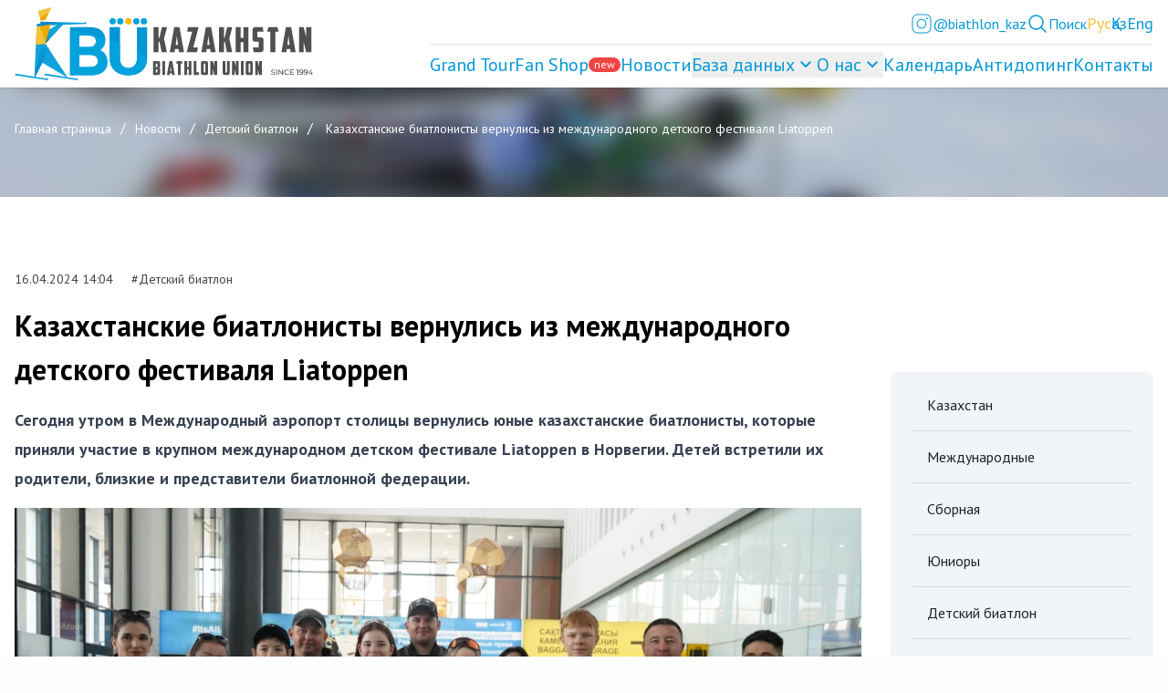

--- FILE ---
content_type: text/html; charset=utf-8
request_url: https://biathlonunion.kz/news/kazahstanskie-biatlonisty-vernulis-iz-mezhdunarodnogo-detskogo-festivalya-liatoppen
body_size: 14494
content:
<!DOCTYPE html>
<html lang="ru" dir="ltr"><head><meta charset="utf-8"><title>Казахстанские биатлонисты вернулись из международного детского фестиваля Liatoppen - Союз Биатлонистов Республики Казахстан</title><meta name="viewport" content="width=device-width, initial-scale=1.0"><meta name="description" content="Сегодня утром в Международный аэропорт столицы вернулись юные казахстанские биатлонисты, которые приняли участие в крупном международном детском фестивале Liatoppen в Норвегии. Детей встретили их родители, близкие и представители биатлонной федерации."><meta property="og:url" content="https://biathlonunion.kz/news/kazahstanskie-biatlonisty-vernulis-iz-mezhdunarodnogo-detskogo-festivalya-liatoppen"><meta property="og:title" content="Казахстанские биатлонисты вернулись из международного детского фестиваля Liatoppen"><meta property="og:description" content="Сегодня утром в Международный аэропорт столицы вернулись юные казахстанские биатлонисты, которые приняли участие в крупном международном детском фестивале Liatoppen в Норвегии. Детей встретили их родители, близкие и представители биатлонной федерации."><meta property="og:image" content="https://biathlonunion.kz/storage/app/uploads/public/661/f99/a0d/thumb_4171_1200_630_0_0_auto.jpg"><meta name="twitter:image" content="https://biathlonunion.kz/storage/app/uploads/public/661/f99/a0d/thumb_4171_1200_630_0_0_auto.jpg"><meta name="twitter:card" content="summary_large_image"><meta property="twitter:domain" content="https://biathlonunion.kz"><meta property="twitter:url" content="https://biathlonunion.kz/news/kazahstanskie-biatlonisty-vernulis-iz-mezhdunarodnogo-detskogo-festivalya-liatoppen"><meta name="twitter:title" content="Казахстанские биатлонисты вернулись из международного детского фестиваля Liatoppen"><meta name="twitter:description" content="Сегодня утром в Международный аэропорт столицы вернулись юные казахстанские биатлонисты, которые приняли участие в крупном международном детском фестивале Liatoppen в Норвегии. Детей встретили их родители, близкие и представители биатлонной федерации."><link rel="canonical" href="https://biathlonunion.kz/news/kazahstanskie-biatlonisty-vernulis-iz-mezhdunarodnogo-detskogo-festivalya-liatoppen"><link rel="alternate" hreflang="ru" href="https://biathlonunion.kz/news/kazahstanskie-biatlonisty-vernulis-iz-mezhdunarodnogo-detskogo-festivalya-liatoppen" /><link rel="alternate" hreflang="kk" href="https://biathlonunion.kz/kz/news/kazahstanskie-biatlonisty-vernulis-iz-mezhdunarodnogo-detskogo-festivalya-liatoppen" /><link rel="alternate" hreflang="en" href="https://biathlonunion.kz/en/news/kazahstanskie-biatlonisty-vernulis-iz-mezhdunarodnogo-detskogo-festivalya-liatoppen" /><link type="image/png" sizes="96x96" rel="icon" href="https://biathlonunion.kz/storage/app/uploads/public/68e/7ea/d97/thumb_4468_96_96_0_0_auto.png"><link type="image/png" sizes="192x192" rel="icon" href="https://biathlonunion.kz/storage/app/uploads/public/68e/7ea/d97/thumb_4468_192_192_0_0_auto.png"><link sizes="60x60" rel="apple-touch-icon" href="https://biathlonunion.kz/storage/app/uploads/public/68e/7ea/d97/thumb_4468_60_60_0_0_auto.png"><link sizes="144x144" rel="apple-touch-icon" href="https://biathlonunion.kz/storage/app/uploads/public/68e/7ea/d97/thumb_4468_144_144_0_0_auto.png"><link sizes="152x152" rel="apple-touch-icon" href="https://biathlonunion.kz/storage/app/uploads/public/68e/7ea/d97/thumb_4468_152_152_0_0_auto.png"><link sizes="180x180" rel="apple-touch-icon" href="https://biathlonunion.kz/storage/app/uploads/public/68e/7ea/d97/thumb_4468_180_180_0_0_auto.png"><meta name="theme-color" content="#023850"><link rel="manifest" href="/manifest.json"><link href="/themes/biathlon/assets/css/common.css?id=89fb12309dd1a8c2f3b4460ba47a71b0" rel="stylesheet"></head><body class="page-site-news-page" x-data><header class="header"><div class="container"><div class="flex items-center justify-between py-2 gap-4"><div class="flex items-center gap-4 shrink-0"><a href="https://biathlonunion.kz"><picture><source media="(max-width: 768px)" srcset="https://biathlonunion.kz/themes/biathlon/assets/img/logo/v1_blue.svg"><source media="(min-width: 768px)" srcset="https://biathlonunion.kz/themes/biathlon/assets/img/logo/v2_blue.svg"><img class="w-20 h-20 md:w-auto"
                            src="https://biathlonunion.kz/themes/biathlon/assets/img/logo/v2_white.svg"
                            width="320"
                            height="80"
                            alt=""
                            title=""></picture></a></div><div class="flex flex-col"><div class="flex items-center justify-end h-1/2 border-b pb-2 gap-4 md:gap-8"><div class="flex items-center gap-4 md:gap-8"><a class="flex gap-2 text-brand-blue-100 hover:text-brand-yellow-100 group" href="https://www.instagram.com/biathlon_kaz/" target="_blank"><svg class="w-6 h-6 fill-brand-blue-100 group-hover:fill-brand-yellow-100" xmlns="http://www.w3.org/2000/svg" x="0px" y="0px" width="100" height="100" viewBox="0 0 50 50"><path d="M 16 3 C 8.8324839 3 3 8.8324839 3 16 L 3 34 C 3 41.167516 8.8324839 47 16 47 L 34 47 C 41.167516 47 47 41.167516 47 34 L 47 16 C 47 8.8324839 41.167516 3 34 3 L 16 3 z M 16 5 L 34 5 C 40.086484 5 45 9.9135161 45 16 L 45 34 C 45 40.086484 40.086484 45 34 45 L 16 45 C 9.9135161 45 5 40.086484 5 34 L 5 16 C 5 9.9135161 9.9135161 5 16 5 z M 37 11 A 2 2 0 0 0 35 13 A 2 2 0 0 0 37 15 A 2 2 0 0 0 39 13 A 2 2 0 0 0 37 11 z M 25 14 C 18.936712 14 14 18.936712 14 25 C 14 31.063288 18.936712 36 25 36 C 31.063288 36 36 31.063288 36 25 C 36 18.936712 31.063288 14 25 14 z M 25 16 C 29.982407 16 34 20.017593 34 25 C 34 29.982407 29.982407 34 25 34 C 20.017593 34 16 29.982407 16 25 C 16 20.017593 20.017593 16 25 16 z"></path></svg><span class="hidden md:block">
                                @biathlon_kaz
                            </span></a><a class="flex gap-2 text-brand-blue-100 hover:text-brand-yellow-100" href="https://biathlonunion.kz/search"><svg class="w-6 h-6" xmlns="http://www.w3.org/2000/svg" fill="none" viewBox="0 0 24 24" stroke-width="1.5" stroke="currentColor"><path stroke-linecap="round" stroke-linejoin="round" d="M21 21l-5.197-5.197m0 0A7.5 7.5 0 105.196 5.196a7.5 7.5 0 0010.607 10.607z" /></svg><span class="hidden md:block">
                                Поиск
                            </span></a></div><div class="flex items-center gap-2"><a class="font-medium text-lg text-brand-blue-100 hover:text-brand-yellow-100
                                text-brand-yellow-100"
                                href="https://biathlonunion.kz/news/kazahstanskie-biatlonisty-vernulis-iz-mezhdunarodnogo-detskogo-festivalya-liatoppen">
                                Рус
                            </a><a class="font-medium text-lg text-brand-blue-100 hover:text-brand-yellow-100
                                "
                                href="https://biathlonunion.kz/kz/news/kazahstanskie-biatlonisty-vernulis-iz-mezhdunarodnogo-detskogo-festivalya-liatoppen">
                                Қаз
                            </a><a class="font-medium text-lg text-brand-blue-100 hover:text-brand-yellow-100
                                "
                                href="https://biathlonunion.kz/en/news/kazahstanskie-biatlonisty-vernulis-iz-mezhdunarodnogo-detskogo-festivalya-liatoppen">
                                Eng
                            </a></div></div><div class="flex items-center justify-end h-1/2"><nav class="hidden xl:block mt-2"><ul class="flex items-center gap-4"><li><a class="relative flex items-center gap-0.5 font-medium text-xl transition-all duration-300
                                            text-brand-blue-100 hover:text-brand-yellow-100"
                                           href="https://biathlonunion.kz/grand-tour-biathlon"
                                           target="_blank">
                                            Grand Tour
                                                                                    </a></li><li><a class="relative flex items-center gap-0.5 font-medium text-xl transition-all duration-300
                                            text-brand-blue-100 hover:text-brand-yellow-100"
                                           href="https://biathlonunion.kz/shop"
                                           target="_blank">
                                            Fan Shop
                                                                                            <span class="inline-flex items-center px-1.5 rounded-full text-xs font-medium bg-red-500 text-white">
                                                    new
                                                </span></a></li><li><a class="relative flex items-center gap-0.5 font-medium text-xl transition-all duration-300
                                            text-brand-blue-100 hover:text-brand-yellow-100"
                                           href="https://biathlonunion.kz/news"
                                           >
                                            Новости
                                                                                    </a></li><li class="relative" x-data x-popover><button class="flex items-center font-medium text-xl transition-all duration-300
                                                text-brand-blue-100 hover:text-brand-yellow-100"
                                                :class="{ 'text-brand-yellow-100' : $popover.isOpen }"
                                                x-popover:button>
                                            База данных
                                            <svg class="size-6 shrink-0" :class="{ 'rotate-180' : $popover.isOpen }" xmlns="http://www.w3.org/2000/svg" viewBox="0 -960 960 960" fill="currentColor"><path d="M480-344 240-584l56-56 184 184 184-184 56 56-240 240Z"/></svg></button><div class="absolute top-[calc(100%_+_11px)] w-[260px] p-6 -ml-[50%]
                                                border border-t-0 border-gray-100 rounded-b-lg shadow-lg bg-white"
                                             x-popover:panel
                                             x-cloak
                                             x-transition.origin.top.center><ul class="space-y-4"><li><a class="font-medium text-xl transition-all duration-300
                                                        text-brand-blue-100 hover:text-brand-yellow-100"
                                                           href="https://biathlonunion.kz/rating">
                                                            Рейтинг
                                                        </a></li><li><a class="font-medium text-xl transition-all duration-300
                                                        text-brand-blue-100 hover:text-brand-yellow-100"
                                                           href="https://biathlonunion.kz/database/athletes">
                                                            Спортсмены
                                                        </a></li><li><a class="font-medium text-xl transition-all duration-300
                                                        text-brand-blue-100 hover:text-brand-yellow-100"
                                                           href="https://biathlonunion.kz/database/trainers">
                                                            Тренеры
                                                        </a></li><li><a class="font-medium text-xl transition-all duration-300
                                                        text-brand-blue-100 hover:text-brand-yellow-100"
                                                           href="https://biathlonunion.kz/database/services">
                                                            Сервисная бригада
                                                        </a></li><li><a class="font-medium text-xl transition-all duration-300
                                                        text-brand-blue-100 hover:text-brand-yellow-100"
                                                           href="https://biathlonunion.kz/database/medical-teams">
                                                            Медицинская бригада
                                                        </a></li><li><a class="font-medium text-xl transition-all duration-300
                                                        text-brand-blue-100 hover:text-brand-yellow-100"
                                                           href="https://biathlonunion.kz/database/bases">
                                                            Спортивные базы
                                                        </a></li><li><a class="font-medium text-xl transition-all duration-300
                                                        text-brand-blue-100 hover:text-brand-yellow-100"
                                                           href="https://biathlonunion.kz/database/documents">
                                                            Документы
                                                        </a></li></ul></div></li><li class="relative" x-data x-popover><button class="flex items-center font-medium text-xl transition-all duration-300
                                                text-brand-blue-100 hover:text-brand-yellow-100"
                                                :class="{ 'text-brand-yellow-100' : $popover.isOpen }"
                                                x-popover:button>
                                            О нас
                                            <svg class="size-6 shrink-0" :class="{ 'rotate-180' : $popover.isOpen }" xmlns="http://www.w3.org/2000/svg" viewBox="0 -960 960 960" fill="currentColor"><path d="M480-344 240-584l56-56 184 184 184-184 56 56-240 240Z"/></svg></button><div class="absolute top-[calc(100%_+_11px)] w-[260px] p-6 -ml-[50%]
                                                border border-t-0 border-gray-100 rounded-b-lg shadow-lg bg-white"
                                             x-popover:panel
                                             x-cloak
                                             x-transition.origin.top.center><ul class="space-y-4"><li><a class="font-medium text-xl transition-all duration-300
                                                        text-brand-blue-100 hover:text-brand-yellow-100"
                                                           href="https://biathlonunion.kz/managerial-personnel">
                                                            Руководящий состав
                                                        </a></li><li><a class="font-medium text-xl transition-all duration-300
                                                        text-brand-blue-100 hover:text-brand-yellow-100"
                                                           href="https://biathlonunion.kz/branches">
                                                            Филиалы
                                                        </a></li></ul></div></li><li><a class="relative flex items-center gap-0.5 font-medium text-xl transition-all duration-300
                                            text-brand-blue-100 hover:text-brand-yellow-100"
                                           href="https://biathlonunion.kz/calendar"
                                           >
                                            Календарь 
                                                                                    </a></li><li><a class="relative flex items-center gap-0.5 font-medium text-xl transition-all duration-300
                                            text-brand-blue-100 hover:text-brand-yellow-100"
                                           href="https://biathlonunion.kz/antidoping"
                                           >
                                            Антидопинг
                                                                                    </a></li><li><a class="relative flex items-center gap-0.5 font-medium text-xl transition-all duration-300
                                            text-brand-blue-100 hover:text-brand-yellow-100"
                                           href="https://biathlonunion.kz/contacts"
                                           >
                                            Контакты
                                                                                    </a></li></ul></nav><div class="w-11 h-11 xl:hidden" x-data="{ open: false }"><button class="text-brand-blue-100" x-on:click="open = ! open"><svg class="w-11 h-11" xmlns="http://www.w3.org/2000/svg" fill="none" viewBox="0 0 24 24" stroke-width="1.5" stroke="currentColor"><path stroke-linecap="round" stroke-linejoin="round" d="M3.75 6.75h16.5M3.75 12h16.5m-16.5 5.25h16.5" /></svg></button><div
    x-dialog
    x-model="open"
    x-cloak
    class="fixed inset-0 overflow-hidden z-10"><!-- Overlay --><div x-dialog:overlay x-transition.opacity class="fixed inset-0 bg-black/25"></div><!-- Panel --><div class="fixed inset-y-0 right-0 max-w-lg w-full max-h-dvh min-h-dvh"><div
            x-dialog:panel
            x-transition:enter="transition ease-out duration-300"
            x-transition:enter-start="translate-x-full"
            x-transition:enter-end="translate-x-0"
            x-transition:leave="transition ease-in duration-300"
            x-transition:leave-start="translate-x-0"
            x-transition:leave-end="translate-x-full"
            class="h-full w-full"><div class="h-full flex flex-col bg-white shadow-lg overflow-y-auto p-8"><div class="absolute right-0 top-0 mr-4 mt-4"><button type="button" @click="$dialog.close()" class="relative inline-flex items-center justify-center gap-2 whitespace-nowrap rounded-md bg-transparent p-1.5 font-medium text-gray-400 hover:bg-gray-800/10 hover:text-gray-800"><span class="sr-only">Close modal</span><svg class="size-5" xmlns="http://www.w3.org/2000/svg" viewBox="0 0 20 20" fill="currentColor" aria-hidden="true"><path d="M6.28 5.22a.75.75 0 0 0-1.06 1.06L8.94 10l-3.72 3.72a.75.75 0 1 0 1.06 1.06L10 11.06l3.72 3.72a.75.75 0 1 0 1.06-1.06L11.06 10l3.72-3.72a.75.75 0 0 0-1.06-1.06L10 8.94 6.28 5.22Z"></path></svg></button></div><nav class="mt-2"><ul class="space-y-6"><li><a class="relative flex items-center gap-0.5 font-medium text-xl transition-all duration-300
                                    text-brand-blue-100 hover:text-brand-yellow-100"
                                       href="https://biathlonunion.kz/grand-tour-biathlon"
                                       target="_blank">
                                        Grand Tour
                                                                            </a></li><li><a class="relative flex items-center gap-0.5 font-medium text-xl transition-all duration-300
                                    text-brand-blue-100 hover:text-brand-yellow-100"
                                       href="https://biathlonunion.kz/shop"
                                       target="_blank">
                                        Fan Shop
                                                                                    <span class="inline-flex items-center px-1.5 rounded-full text-xs font-medium bg-red-500 text-white">
                                                new
                                            </span></a></li><li><a class="relative flex items-center gap-0.5 font-medium text-xl transition-all duration-300
                                    text-brand-blue-100 hover:text-brand-yellow-100"
                                       href="https://biathlonunion.kz/news"
                                       >
                                        Новости
                                                                            </a></li><li class="relative"><button class="flex items-center font-medium text-xl transition-all duration-300 text-brand-blue-100">
                                        База данных
                                        <svg class="size-6 shrink-0" xmlns="http://www.w3.org/2000/svg" viewBox="0 -960 960 960" fill="currentColor"><path d="M480-344 240-584l56-56 184 184 184-184 56 56-240 240Z"/></svg></button><div class="pl-6 mt-4 bg-white"><ul class="space-y-4"><li><a class="font-medium text-xl transition-all duration-300
                                                    text-brand-blue-100 hover:text-brand-yellow-100"
                                                       href="https://biathlonunion.kz/rating">
                                                        Рейтинг
                                                    </a></li><li><a class="font-medium text-xl transition-all duration-300
                                                    text-brand-blue-100 hover:text-brand-yellow-100"
                                                       href="https://biathlonunion.kz/database/athletes">
                                                        Спортсмены
                                                    </a></li><li><a class="font-medium text-xl transition-all duration-300
                                                    text-brand-blue-100 hover:text-brand-yellow-100"
                                                       href="https://biathlonunion.kz/database/trainers">
                                                        Тренеры
                                                    </a></li><li><a class="font-medium text-xl transition-all duration-300
                                                    text-brand-blue-100 hover:text-brand-yellow-100"
                                                       href="https://biathlonunion.kz/database/services">
                                                        Сервисная бригада
                                                    </a></li><li><a class="font-medium text-xl transition-all duration-300
                                                    text-brand-blue-100 hover:text-brand-yellow-100"
                                                       href="https://biathlonunion.kz/database/medical-teams">
                                                        Медицинская бригада
                                                    </a></li><li><a class="font-medium text-xl transition-all duration-300
                                                    text-brand-blue-100 hover:text-brand-yellow-100"
                                                       href="https://biathlonunion.kz/database/bases">
                                                        Спортивные базы
                                                    </a></li><li><a class="font-medium text-xl transition-all duration-300
                                                    text-brand-blue-100 hover:text-brand-yellow-100"
                                                       href="https://biathlonunion.kz/database/documents">
                                                        Документы
                                                    </a></li></ul></div></li><li class="relative"><button class="flex items-center font-medium text-xl transition-all duration-300 text-brand-blue-100">
                                        О нас
                                        <svg class="size-6 shrink-0" xmlns="http://www.w3.org/2000/svg" viewBox="0 -960 960 960" fill="currentColor"><path d="M480-344 240-584l56-56 184 184 184-184 56 56-240 240Z"/></svg></button><div class="pl-6 mt-4 bg-white"><ul class="space-y-4"><li><a class="font-medium text-xl transition-all duration-300
                                                    text-brand-blue-100 hover:text-brand-yellow-100"
                                                       href="https://biathlonunion.kz/managerial-personnel">
                                                        Руководящий состав
                                                    </a></li><li><a class="font-medium text-xl transition-all duration-300
                                                    text-brand-blue-100 hover:text-brand-yellow-100"
                                                       href="https://biathlonunion.kz/branches">
                                                        Филиалы
                                                    </a></li></ul></div></li><li><a class="relative flex items-center gap-0.5 font-medium text-xl transition-all duration-300
                                    text-brand-blue-100 hover:text-brand-yellow-100"
                                       href="https://biathlonunion.kz/calendar"
                                       >
                                        Календарь 
                                                                            </a></li><li><a class="relative flex items-center gap-0.5 font-medium text-xl transition-all duration-300
                                    text-brand-blue-100 hover:text-brand-yellow-100"
                                       href="https://biathlonunion.kz/antidoping"
                                       >
                                        Антидопинг
                                                                            </a></li><li><a class="relative flex items-center gap-0.5 font-medium text-xl transition-all duration-300
                                    text-brand-blue-100 hover:text-brand-yellow-100"
                                       href="https://biathlonunion.kz/contacts"
                                       >
                                        Контакты
                                                                            </a></li></ul></nav></div></div></div></div></div></div></div></div></div></header><main class="flex-1 bg-white"><section class="page"><div class="bg-center bg-cover" style="background-image: url(https://biathlonunion.kz/themes/biathlon/assets/img/bg.jpg);"><header class="page__header pb-8"><div class="container"><nav class="breadcrumbs" aria-label="breadcrumb"><ol class="breadcrumbs-list" itemscope itemtype="https://schema.org/BreadcrumbList"><li class="breadcrumbs-item" itemprop="itemListElement" itemscope itemtype="https://schema.org/ListItem"><a itemprop="item" href="https://biathlonunion.kz" class="breadcrumbs-link"><span itemprop="name">Главная страница</span></a><meta itemprop="position" content="1" /></li><li class="breadcrumbs-item" itemprop="itemListElement" itemscope itemtype="https://schema.org/ListItem"><a itemprop="item" href="https://biathlonunion.kz/news" class="breadcrumbs-link"><span itemprop="name">Новости</span></a><meta itemprop="position" content="2" /></li><li class="breadcrumbs-item" itemprop="itemListElement" itemscope itemtype="https://schema.org/ListItem"><a itemprop="item" href="https://biathlonunion.kz/news/kids-biathlon" class="breadcrumbs-link"><span itemprop="name">Детский биатлон</span></a><meta itemprop="position" content="3" /></li><li itemprop="itemListElement" itemscope itemtype="https://schema.org/ListItem"><span class="breadcrumbs-current" itemprop="name" aria-current="page">
                        Казахстанские биатлонисты вернулись из международного детского фестиваля Liatoppen
                    </span><meta itemprop="position" content="4" /></li></ol></nav></div></header></div><div class="container py-20"><div class="grid gap-4 md:gap-8 lg:grid-cols-12"><article class="lg:col-span-9"><div class="news-page__info"><div><time>16.04.2024 14:04</time><a href="https://biathlonunion.kz/news/kids-biathlon">
                                #Детский биатлон
                            </a></div></div><h1 class="news-page__title">
                        Казахстанские биатлонисты вернулись из международного детского фестиваля Liatoppen
                    </h1><div class="mb-4 prose leading-normal prose-p:my-4 max-w-none lg:prose-lg lg:prose-p:my-4"><strong>
                            Сегодня утром в Международный аэропорт столицы вернулись юные казахстанские биатлонисты, которые приняли участие в крупном международном детском фестивале Liatoppen в Норвегии. Детей встретили их родители, близкие и представители биатлонной федерации.
                        </strong></div><figure class="news-page__image"><picture><source srcset="https://biathlonunion.kz/storage/app/uploads/public/661/f99/a0d/thumb_4171_1100_0_0_0_crop.webp" type="image/webp"><img src="https://biathlonunion.kz/storage/app/uploads/public/661/f99/a0d/thumb_4171_1100_0_0_0_crop.jpg"
                                alt="Казахстанские биатлонисты вернулись из международного детского фестиваля Liatoppen"
                                title="Казахстанские биатлонисты вернулись из международного детского фестиваля Liatoppen"></picture></figure><div class="prose leading-normal text-justify prose-p:my-4 max-w-none lg:prose-lg lg:prose-p:my-4"><p>Участники фестиваля выразили радость по поводу организации мероприятия и подчеркнули свою мотивацию достичь высоких результатов. Во время поездки детей сопровождал детский тренер Максим Браун. Напомним, что в этом году казахстанские дети-биатлонисты 2009 года рождения были отправлены на международные соревнования благодаря инициативе и поддержке Союза Биатлонистов Казахстана.</p><p>Отметим, что основной целью проведения Grand Tour Biathlon является популяризация и развитие данного вида спорта в регионах, особенно в областях, где недавно открылись базы по биатлону, а также открытие детского отделения в Астане. Мы намерены сделать данные соревнования брендом отечественного биатлона.</p></div></article><aside class="relative max-w-full pt-10 overflow-hidden lg:pt-0 lg:col-span-3"><div class="sticky top-28 rounded-lg bg-slate-100"><ul class="news-category__list"><li class="news-category__list-item"><a href="https://biathlonunion.kz/news/kazakhstan" class="news-category__list-link">
                    Казахстан
                </a></li><li class="news-category__list-item"><a href="https://biathlonunion.kz/news/world" class="news-category__list-link">
                    Международные
                </a></li><li class="news-category__list-item"><a href="https://biathlonunion.kz/news/kazakhstan-team" class="news-category__list-link">
                    Сборная
                </a></li><li class="news-category__list-item"><a href="https://biathlonunion.kz/news/juniors" class="news-category__list-link">
                    Юниоры
                </a></li><li class="news-category__list-item"><a href="https://biathlonunion.kz/news/kids-biathlon" class="news-category__list-link">
                    Детский биатлон
                </a></li><li class="news-category__list-item"><a href="https://biathlonunion.kz/news/press" class="news-category__list-link">
                    Пресс-релизы
                </a></li><li class="news-category__list-item"><a href="https://biathlonunion.kz/news/antidoping" class="news-category__list-link">
                    Антидопинг
                </a></li><li class="news-category__list-item"><a href="https://biathlonunion.kz/yjwch/news" class="news-category__list-link" target="_blank">
                    Юниорский и юношеский чемпионат мира
                </a></li></ul></div></aside></div></div><section class="section py-20 lg:py-32 bg-slate-50"><div class="container"><h2 class="section-title mb-10 font-bold text-ice-black text-3xl md:text-4xl lg:text-5xl xl:text-6xl">
                        Читайте также
                    </h2><div class="grid grid-cols-1 col-span-1 gap-8 md:grid-cols-2 lg:grid-cols-4"><article class="relative block border rounded-lg shadow-sm hover:shadow-xl transition-all duration-300 overflow-hidden group"
    title="От системных реформ к олимпийским целям: Путь казахстанского биатлона в 2025– 2026 годах"><a class="relative block after:absolute after:inset-0 after:block
        after:bg-gradient-to-t after:from-black after:from-5% after:via-black/30 after:from-20% after:via-transparent
        after:z-[2]"
        href="https://biathlonunion.kz/news/ot-sistemnyh-reform-k-olimpijskim-celyam-put-kazahstanskogo-biatlona-v-2025-2026-godah"><picture><source srcset="https://biathlonunion.kz/storage/app/uploads/public/695/293/5fc/thumb_4490_600_800_0_0_crop.webp"
                type="image/webp"><img src="https://biathlonunion.kz/storage/app/uploads/public/695/293/5fc/thumb_4490_600_800_0_0_crop.png"
                class="relative w-full h-full object-cover transition-all duration-300 group-hover:scale-105 z-[1]"
                alt="От системных реформ к олимпийским целям: Путь казахстанского биатлона в 2025– 2026 годах"
                title="От системных реформ к олимпийским целям: Путь казахстанского биатлона в 2025– 2026 годах" width="600" height="800"
                loading="lazy"></picture><span class="absolute flex flex-col justify-between inset-0 p-4 z-[3]"><span class="flex items-start justify-between"><span class="font-semibold text-xs text-white">
                     29.12.2025 7:00
                                        </span></span><span class="block pb-6 font-semibold text-lg text-white">
                От системных реформ к олимпийским целям: Путь казахстанского биатлона в 2025– 2026 годах
            </span></span></a></article><article class="relative block border rounded-lg shadow-sm hover:shadow-xl transition-all duration-300 overflow-hidden group"
    title="Битва за место в составе: когда будет известен полный состав на Олимпиаду?"><a class="relative block after:absolute after:inset-0 after:block
        after:bg-gradient-to-t after:from-black after:from-5% after:via-black/30 after:from-20% after:via-transparent
        after:z-[2]"
        href="https://biathlonunion.kz/news/bitva-za-mesto-v-sostave-kogda-budet-izvesten-polnyj-sostav-na-olimpiadu"><picture><source srcset="https://biathlonunion.kz/storage/app/uploads/public/695/19e/5a5/thumb_4489_600_800_0_0_crop.webp"
                type="image/webp"><img src="https://biathlonunion.kz/storage/app/uploads/public/695/19e/5a5/thumb_4489_600_800_0_0_crop.jpg"
                class="relative w-full h-full object-cover transition-all duration-300 group-hover:scale-105 z-[1]"
                alt="Битва за место в составе: когда будет известен полный состав на Олимпиаду?"
                title="Битва за место в составе: когда будет известен полный состав на Олимпиаду?" width="600" height="800"
                loading="lazy"></picture><span class="absolute flex flex-col justify-between inset-0 p-4 z-[3]"><span class="flex items-start justify-between"><span class="font-semibold text-xs text-white">
                     28.12.2025 18:52
                                        </span></span><span class="block pb-6 font-semibold text-lg text-white">
                Битва за место в составе: когда будет известен полный состав на Олимпиаду?
            </span></span></a></article><article class="relative block border rounded-lg shadow-sm hover:shadow-xl transition-all duration-300 overflow-hidden group"
    title="Защита от мороза: Как биатлонисты спасают кожу в экстремальных условиях?"><a class="relative block after:absolute after:inset-0 after:block
        after:bg-gradient-to-t after:from-black after:from-5% after:via-black/30 after:from-20% after:via-transparent
        after:z-[2]"
        href="https://biathlonunion.kz/news/zashchita-ot-moroza-kak-biatlonisty-spasayut-kozhu-v-ekstremalnyh-usloviyah"><picture><source srcset="https://biathlonunion.kz/storage/app/uploads/public/695/19b/7ea/thumb_4488_600_800_0_0_crop.webp"
                type="image/webp"><img src="https://biathlonunion.kz/storage/app/uploads/public/695/19b/7ea/thumb_4488_600_800_0_0_crop.jpeg"
                class="relative w-full h-full object-cover transition-all duration-300 group-hover:scale-105 z-[1]"
                alt="Защита от мороза: Как биатлонисты спасают кожу в экстремальных условиях?"
                title="Защита от мороза: Как биатлонисты спасают кожу в экстремальных условиях?" width="600" height="800"
                loading="lazy"></picture><span class="absolute flex flex-col justify-between inset-0 p-4 z-[3]"><span class="flex items-start justify-between"><span class="font-semibold text-xs text-white">
                     28.12.2025 18:10
                                        </span></span><span class="block pb-6 font-semibold text-lg text-white">
                Защита от мороза: Как биатлонисты спасают кожу в экстремальных условиях?
            </span></span></a></article><article class="relative block border rounded-lg shadow-sm hover:shadow-xl transition-all duration-300 overflow-hidden group"
    title="Винтовка в самолете: Как биатлонисты перевозят оружие через границы?"><a class="relative block after:absolute after:inset-0 after:block
        after:bg-gradient-to-t after:from-black after:from-5% after:via-black/30 after:from-20% after:via-transparent
        after:z-[2]"
        href="https://biathlonunion.kz/news/vintovka-v-samolete-kak-biatlonisty-perevozyat-oruzhie-cherez-granicy"><picture><source srcset="https://biathlonunion.kz/storage/app/uploads/public/695/194/701/thumb_4486_600_800_0_0_crop.webp"
                type="image/webp"><img src="https://biathlonunion.kz/storage/app/uploads/public/695/194/701/thumb_4486_600_800_0_0_crop.jpeg"
                class="relative w-full h-full object-cover transition-all duration-300 group-hover:scale-105 z-[1]"
                alt="Винтовка в самолете: Как биатлонисты перевозят оружие через границы?"
                title="Винтовка в самолете: Как биатлонисты перевозят оружие через границы?" width="600" height="800"
                loading="lazy"></picture><span class="absolute flex flex-col justify-between inset-0 p-4 z-[3]"><span class="flex items-start justify-between"><span class="font-semibold text-xs text-white">
                     28.12.2025 18:09
                                        </span></span><span class="block pb-6 font-semibold text-lg text-white">
                Винтовка в самолете: Как биатлонисты перевозят оружие через границы?
            </span></span></a></article></div></div></section></section></main><footer class="section pt-20 lg:pt-32 bg-brand-blue-100"><div class="container"><div class="grid gap-8 md:grid-cols-12 lg:gap-12"><div class="md:col-span-4"><h2 class="mb-8 text-2xl text-white md:text-3xl">
                    Контакты
                </h2><ul class="text-white md:text-lg"><li class="mb-2 text-xl">
                        ОЮЛ «СОЮЗ БИАТЛОНИСТОВ РЕСПУБЛИКИ КАЗАХСТАН»
                    </li><li class="flex gap-2 mb-2"><svg class="w-6 h-6 shrink-0" xmlns="http://www.w3.org/2000/svg" fill="none" viewBox="0 0 24 24" stroke-width="1.5" stroke="currentColor"><path stroke-linecap="round" stroke-linejoin="round" d="M9 6.75V15m6-6v8.25m.503 3.498l4.875-2.437c.381-.19.622-.58.622-1.006V4.82c0-.836-.88-1.38-1.628-1.006l-3.869 1.934c-.317.159-.69.159-1.006 0L9.503 3.252a1.125 1.125 0 00-1.006 0L3.622 5.689C3.24 5.88 3 6.27 3 6.695V19.18c0 .836.88 1.38 1.628 1.006l3.869-1.934c.317-.159.69-.159 1.006 0l4.994 2.497c.317.158.69.158 1.006 0z" /></svg>
                        Республика Казахстан, 010000, г. Астана пр. Кабанбай батыра, 11/5 7 этаж, офис 707
                    </li><li class="flex gap-2 mb-2"><svg class="w-6 h-6 shrink-0" xmlns="http://www.w3.org/2000/svg" fill="none" viewBox="0 0 24 24" stroke-width="1.5" stroke="currentColor"><path stroke-linecap="round" stroke-linejoin="round" d="M9 6.75V15m6-6v8.25m.503 3.498l4.875-2.437c.381-.19.622-.58.622-1.006V4.82c0-.836-.88-1.38-1.628-1.006l-3.869 1.934c-.317.159-.69.159-1.006 0L9.503 3.252a1.125 1.125 0 00-1.006 0L3.622 5.689C3.24 5.88 3 6.27 3 6.695V19.18c0 .836.88 1.38 1.628 1.006l3.869-1.934c.317-.159.69-.159 1.006 0l4.994 2.497c.317.158.69.158 1.006 0z" /></svg>
                        Казахстан, город Астана, район Есиль, улица Сауран дом 14, офис 489
                    </li><li class="flex gap-2 items-center mb-2"><svg class="w-6 h-6 shrink-0" xmlns="http://www.w3.org/2000/svg" fill="none" viewBox="0 0 24 24" stroke-width="1.5" stroke="currentColor"><path stroke-linecap="round" stroke-linejoin="round" d="M2.25 6.75c0 8.284 6.716 15 15 15h2.25a2.25 2.25 0 002.25-2.25v-1.372c0-.516-.351-.966-.852-1.091l-4.423-1.106c-.44-.11-.902.055-1.173.417l-.97 1.293c-.282.376-.769.542-1.21.38a12.035 12.035 0 01-7.143-7.143c-.162-.441.004-.928.38-1.21l1.293-.97c.363-.271.527-.734.417-1.173L6.963 3.102a1.125 1.125 0 00-1.091-.852H4.5A2.25 2.25 0 002.25 4.5v2.25z" /></svg>
                        Пресс-отдел: <a class="hover:text-brand-yellow-100"
                            href="tel:+7 771 688 2747">
                            +7 771 688 2747
                        </a></li><li class="flex gap-2 items-center mb-2"><svg class="w-6 h-6 shrink-0" xmlns="http://www.w3.org/2000/svg" fill="none" viewBox="0 0 24 24" stroke-width="1.5" stroke="currentColor"><path stroke-linecap="round" stroke-linejoin="round" d="M21.75 6.75v10.5a2.25 2.25 0 01-2.25 2.25h-15a2.25 2.25 0 01-2.25-2.25V6.75m19.5 0A2.25 2.25 0 0019.5 4.5h-15a2.25 2.25 0 00-2.25 2.25m19.5 0v.243a2.25 2.25 0 01-1.07 1.916l-7.5 4.615a2.25 2.25 0 01-2.36 0L3.32 8.91a2.25 2.25 0 01-1.07-1.916V6.75" /></svg>
                        E-mail: <a class="hover:text-brand-yellow-100" href="mailto:kzbiathlonunion@gmail.com">
                            kzbiathlonunion@gmail.com
                        </a></li><li class="flex gap-4"><a class="opacity-80 hover:opacity-100" href="https://www.instagram.com/biathlon_kaz/" target="_blank"><svg class="w-11 h-11" xmlns="http://www.w3.org/2000/svg" x="0px" y="0px" width="100" height="100" viewBox="0 0 48 48"><path fill="#304ffe" d="M41.67,13.48c-0.4,0.26-0.97,0.5-1.21,0.77c-0.09,0.09-0.14,0.19-0.12,0.29v1.03l-0.3,1.01l-0.3,1l-0.33,1.1 l-0.68,2.25l-0.66,2.22l-0.5,1.67c0,0.26-0.01,0.52-0.03,0.77c-0.07,0.96-0.27,1.88-0.59,2.74c-0.19,0.53-0.42,1.04-0.7,1.52 c-0.1,0.19-0.22,0.38-0.34,0.56c-0.4,0.63-0.88,1.21-1.41,1.72c-0.41,0.41-0.86,0.79-1.35,1.11c0,0,0,0-0.01,0 c-0.08,0.07-0.17,0.13-0.27,0.18c-0.31,0.21-0.64,0.39-0.98,0.55c-0.23,0.12-0.46,0.22-0.7,0.31c-0.05,0.03-0.11,0.05-0.16,0.07 c-0.57,0.27-1.23,0.45-1.89,0.54c-0.04,0.01-0.07,0.01-0.11,0.02c-0.4,0.07-0.79,0.13-1.19,0.16c-0.18,0.02-0.37,0.03-0.55,0.03 l-0.71-0.04l-3.42-0.18c0-0.01-0.01,0-0.01,0l-1.72-0.09c-0.13,0-0.27,0-0.4-0.01c-0.54-0.02-1.06-0.08-1.58-0.19 c-0.01,0-0.01,0-0.01,0c-0.95-0.18-1.86-0.5-2.71-0.93c-0.47-0.24-0.93-0.51-1.36-0.82c-0.18-0.13-0.35-0.27-0.52-0.42 c-0.48-0.4-0.91-0.83-1.31-1.27c-0.06-0.06-0.11-0.12-0.16-0.18c-0.06-0.06-0.12-0.13-0.17-0.19c-0.38-0.48-0.7-0.97-0.96-1.49 c-0.24-0.46-0.43-0.95-0.58-1.49c-0.06-0.19-0.11-0.37-0.15-0.57c-0.01-0.01-0.02-0.03-0.02-0.05c-0.1-0.41-0.19-0.84-0.24-1.27 c-0.06-0.33-0.09-0.66-0.09-1c-0.02-0.13-0.02-0.27-0.02-0.4l1.91-2.95l1.87-2.88l0.85-1.31l0.77-1.18l0.26-0.41v-1.03 c0.02-0.23,0.03-0.47,0.02-0.69c-0.01-0.7-0.15-1.38-0.38-2.03c-0.22-0.69-0.53-1.34-0.85-1.94c-0.38-0.69-0.78-1.31-1.11-1.87 C14,7.4,13.66,6.73,13.75,6.26C14.47,6.09,15.23,6,16,6h16c4.18,0,7.78,2.6,9.27,6.26C41.43,12.65,41.57,13.06,41.67,13.48z"></path><path fill="#4928f4" d="M42,16v0.27l-1.38,0.8l-0.88,0.51l-0.97,0.56l-1.94,1.13l-1.9,1.1l-1.94,1.12l-0.77,0.45 c0,0.48-0.12,0.92-0.34,1.32c-0.31,0.58-0.83,1.06-1.49,1.47c-0.67,0.41-1.49,0.74-2.41,0.98c0,0,0-0.01-0.01,0 c-3.56,0.92-8.42,0.5-10.78-1.26c-0.66-0.49-1.12-1.09-1.32-1.78c-0.06-0.23-0.09-0.48-0.09-0.73v-7.19 c0.01-0.15-0.09-0.3-0.27-0.45c-0.54-0.43-1.81-0.84-3.23-1.25c-1.11-0.31-2.3-0.62-3.3-0.92c-0.79-0.24-1.46-0.48-1.86-0.71 c0.18-0.35,0.39-0.7,0.61-1.03c1.4-2.05,3.54-3.56,6.02-4.13C14.47,6.09,15.23,6,16,6h10.8c5.37,0.94,10.32,3.13,14.47,6.26 c0.16,0.39,0.3,0.8,0.4,1.22c0.18,0.66,0.29,1.34,0.32,2.05C42,15.68,42,15.84,42,16z"></path><path fill="#6200ea" d="M42,16v4.41l-0.22,0.68l-0.75,2.33l-0.78,2.4l-0.41,1.28l-0.38,1.19l-0.37,1.13l-0.36,1.12l-0.19,0.59 l-0.25,0.78c0,0.76-0.02,1.43-0.07,2c-0.01,0.06-0.02,0.12-0.02,0.18c-0.06,0.53-0.14,0.98-0.27,1.36 c-0.01,0.06-0.03,0.12-0.05,0.17c-0.26,0.72-0.65,1.18-1.23,1.48c-0.14,0.08-0.3,0.14-0.47,0.2c-0.53,0.18-1.2,0.27-2.02,0.32 c-0.6,0.04-1.29,0.05-2.07,0.05H31.4l-1.19-0.05L30,37.61l-2.17-0.09l-2.2-0.09l-7.25-0.3l-1.88-0.08h-0.26 c-0.78-0.01-1.45-0.06-2.03-0.14c-0.84-0.13-1.49-0.35-1.98-0.68c-0.7-0.45-1.11-1.11-1.35-2.03c-0.06-0.22-0.11-0.45-0.14-0.7 c-0.1-0.58-0.15-1.25-0.18-2c0-0.15,0-0.3-0.01-0.46c-0.01-0.01,0-0.01,0-0.01v-0.58c-0.01-0.29-0.01-0.59-0.01-0.9l0.05-1.61 l0.03-1.15l0.04-1.34v-0.19l0.07-2.46l0.07-2.46l0.07-2.31l0.06-2.27l0.02-0.6c0-0.31-1.05-0.49-2.22-0.64 c-0.93-0.12-1.95-0.23-2.56-0.37c0.05-0.23,0.1-0.46,0.16-0.68c0.18-0.72,0.45-1.4,0.79-2.05c0.18-0.35,0.39-0.7,0.61-1.03 c2.16-0.95,4.41-1.69,6.76-2.17c2.06-0.43,4.21-0.66,6.43-0.66c7.36,0,14.16,2.49,19.54,6.69c0.52,0.4,1.03,0.83,1.53,1.28 C42,15.68,42,15.84,42,16z"></path><path fill="#673ab7" d="M42,18.37v4.54l-0.55,1.06l-1.05,2.05l-0.56,1.08l-0.51,0.99l-0.22,0.43c0,0.31,0,0.61-0.02,0.9 c0,0.43-0.02,0.84-0.05,1.22c-0.04,0.45-0.1,0.86-0.16,1.24c-0.15,0.79-0.36,1.47-0.66,2.03c-0.04,0.07-0.08,0.14-0.12,0.2 c-0.11,0.18-0.24,0.35-0.38,0.51c-0.18,0.22-0.38,0.41-0.61,0.57c-0.34,0.26-0.74,0.47-1.2,0.63c-0.57,0.21-1.23,0.35-2.01,0.43 c-0.51,0.05-1.07,0.08-1.68,0.08l-0.42,0.02l-2.08,0.12h-0.01L27.5,36.6l-2.25,0.13l-3.1,0.18l-3.77,0.22l-0.55,0.03 c-0.51,0-0.99-0.03-1.45-0.09c-0.05-0.01-0.09-0.02-0.14-0.02c-0.68-0.11-1.3-0.29-1.86-0.54c-0.68-0.3-1.27-0.7-1.77-1.18 c-0.44-0.43-0.82-0.92-1.13-1.47c-0.07-0.13-0.14-0.25-0.2-0.39c-0.3-0.59-0.54-1.25-0.72-1.97c-0.03-0.12-0.06-0.25-0.08-0.38 c-0.06-0.23-0.11-0.47-0.14-0.72c-0.11-0.64-0.17-1.32-0.2-2.03v-0.01c-0.01-0.29-0.02-0.57-0.02-0.87l-0.49-1.17l-0.07-0.18 L9.5,25.99L8.75,24.2l-0.12-0.29l-0.72-1.73l-0.8-1.93c0,0,0,0-0.01,0L6.29,18.3L6,17.59V16c0-0.63,0.06-1.25,0.17-1.85 c0.05-0.23,0.1-0.46,0.16-0.68c0.85-0.49,1.74-0.94,2.65-1.34c2.08-0.93,4.31-1.62,6.62-2.04c1.72-0.31,3.51-0.48,5.32-0.48 c7.31,0,13.94,2.65,19.12,6.97c0.2,0.16,0.39,0.32,0.58,0.49C41.09,17.48,41.55,17.91,42,18.37z"></path><path fill="#8e24aa" d="M42,21.35v5.14l-0.57,1.19l-1.08,2.25l-0.01,0.03c0,0.43-0.02,0.82-0.05,1.17c-0.1,1.15-0.38,1.88-0.84,2.33 c-0.33,0.34-0.74,0.53-1.25,0.63c-0.03,0.01-0.07,0.01-0.1,0.02c-0.16,0.03-0.33,0.05-0.51,0.05c-0.62,0.06-1.35,0.02-2.19-0.04 c-0.09,0-0.19-0.01-0.29-0.02c-0.61-0.04-1.26-0.08-1.98-0.11c-0.39-0.01-0.8-0.02-1.22-0.02h-0.02l-1.01,0.08h-0.01l-2.27,0.16 l-2.59,0.2l-0.38,0.03l-3.03,0.22l-1.57,0.12l-1.55,0.11c-0.27,0-0.53,0-0.79-0.01c0,0-0.01-0.01-0.01,0 c-1.13-0.02-2.14-0.09-3.04-0.26c-0.83-0.14-1.56-0.36-2.18-0.69c-0.64-0.31-1.17-0.75-1.6-1.31c-0.41-0.55-0.71-1.24-0.9-2.07 c0-0.01,0-0.01,0-0.01c-0.14-0.67-0.22-1.45-0.22-2.33l-0.15-0.27L9.7,26.35l-0.13-0.22L9.5,25.99l-0.93-1.65l-0.46-0.83 l-0.58-1.03l-1-1.79L6,19.75v-3.68c0.88-0.58,1.79-1.09,2.73-1.55c1.14-0.58,2.32-1.07,3.55-1.47c1.34-0.44,2.74-0.79,4.17-1.02 c1.45-0.24,2.94-0.36,4.47-0.36c6.8,0,13.04,2.43,17.85,6.47c0.22,0.17,0.43,0.36,0.64,0.54c0.84,0.75,1.64,1.56,2.37,2.41 C41.86,21.18,41.94,21.26,42,21.35z"></path><path fill="#c2185b" d="M42,24.71v7.23c-0.24-0.14-0.57-0.31-0.98-0.49c-0.22-0.11-0.47-0.22-0.73-0.32 c-0.38-0.17-0.79-0.33-1.25-0.49c-0.1-0.04-0.2-0.07-0.31-0.1c-0.18-0.07-0.37-0.13-0.56-0.19c-0.59-0.18-1.24-0.35-1.92-0.5 c-0.26-0.05-0.53-0.1-0.8-0.14c-0.87-0.15-1.8-0.24-2.77-0.25c-0.08-0.01-0.17-0.01-0.25-0.01l-2.57,0.02l-3.5,0.02h-0.01 l-7.49,0.06c-2.38,0-3.84,0.57-4.72,0.8c0,0-0.01,0-0.01,0.01c-0.93,0.24-1.22,0.09-1.3-1.54c-0.02-0.45-0.03-1.03-0.03-1.74 l-0.56-0.43l-0.98-0.74l-0.6-0.46l-0.12-0.09L8.88,24.1l-0.25-0.19l-0.52-0.4l-0.96-0.72L6,21.91v-3.4 c0.1-0.08,0.19-0.15,0.29-0.21c1.45-1,3-1.85,4.64-2.54c1.46-0.62,3-1.11,4.58-1.46c0.43-0.09,0.87-0.18,1.32-0.24 c1.33-0.23,2.7-0.34,4.09-0.34c6.01,0,11.53,2.09,15.91,5.55c0.66,0.52,1.3,1.07,1.9,1.66c0.82,0.78,1.59,1.61,2.3,2.49 c0.14,0.18,0.28,0.36,0.42,0.55C41.64,24.21,41.82,24.46,42,24.71z"></path><path fill="#d81b60" d="M42,28.72V32c0,0.65-0.06,1.29-0.18,1.91c-0.18,0.92-0.49,1.8-0.91,2.62c-0.22,0.05-0.47,0.05-0.75,0.01 c-0.63-0.11-1.37-0.44-2.17-0.87c-0.04-0.01-0.08-0.03-0.11-0.05c-0.25-0.13-0.51-0.27-0.77-0.43c-0.53-0.29-1.09-0.61-1.65-0.91 c-0.12-0.06-0.24-0.12-0.35-0.18c-0.64-0.33-1.3-0.63-1.96-0.86c0,0,0,0-0.01,0c-0.14-0.05-0.29-0.1-0.44-0.14 c-0.57-0.16-1.15-0.26-1.71-0.26l-1.1-0.32l-4.87-1.41c0,0,0,0-0.01,0l-2.99-0.87h-0.01l-1.3-0.38c-3.76,0-6.07,1.6-7.19,0.99 c-0.44-0.23-0.7-0.81-0.79-1.95c-0.03-0.32-0.04-0.68-0.04-1.1l-1.17-0.57l-0.05-0.02h-0.01l-0.84-0.42L9.7,26.35l-0.07-0.03 l-0.17-0.09L7.5,25.28L6,24.55v-3.43c0.17-0.15,0.35-0.29,0.53-0.43c0.19-0.15,0.38-0.29,0.57-0.44c0.01,0,0.01,0,0.01,0 c1.18-0.85,2.43-1.6,3.76-2.22c1.55-0.74,3.2-1.31,4.91-1.68c0.25-0.06,0.51-0.12,0.77-0.16c1.42-0.27,2.88-0.41,4.37-0.41 c5.27,0,10.11,1.71,14.01,4.59c1.13,0.84,2.18,1.77,3.14,2.78c0.79,0.83,1.52,1.73,2.18,2.67c0.05,0.07,0.1,0.14,0.15,0.2 c0.37,0.54,0.71,1.09,1.03,1.66C41.64,28.02,41.82,28.37,42,28.72z"></path><path fill="#f50057" d="M41.82,33.91c-0.18,0.92-0.49,1.8-0.91,2.62c-0.19,0.37-0.4,0.72-0.63,1.06c-0.14,0.21-0.29,0.41-0.44,0.6 c-0.36-0.14-0.89-0.34-1.54-0.56c0,0,0,0,0-0.01c-0.49-0.17-1.05-0.35-1.65-0.52c-0.17-0.05-0.34-0.1-0.52-0.15 c-0.71-0.19-1.45-0.36-2.17-0.46c-0.6-0.1-1.19-0.16-1.74-0.16l-0.46-0.13h-0.01l-2.42-0.7l-1.49-0.43l-1.66-0.48h-0.01l-0.54-0.15 l-6.53-1.88l-1.88-0.54l-1.4-0.33l-2.28-0.54l-0.28-0.07c0,0,0,0-0.01,0l-2.29-0.53c0-0.01,0-0.01,0-0.01l-0.41-0.09l-0.21-0.05 l-1.67-0.39l-0.19-0.05l-1.42-1.17L6,27.9v-4.08c0.37-0.36,0.75-0.7,1.15-1.03c0.12-0.11,0.25-0.21,0.38-0.31 c0.12-0.1,0.25-0.2,0.38-0.3c0.91-0.69,1.87-1.31,2.89-1.84c1.3-0.7,2.68-1.26,4.13-1.66c0.28-0.09,0.56-0.17,0.85-0.23 c1.64-0.41,3.36-0.62,5.14-0.62c4.47,0,8.63,1.35,12.07,3.66c1.71,1.15,3.25,2.53,4.55,4.1c0.66,0.79,1.26,1.62,1.79,2.5 c0.05,0.07,0.09,0.13,0.13,0.2c0.32,0.53,0.62,1.08,0.89,1.64c0.25,0.5,0.47,1,0.67,1.52C41.34,32.25,41.6,33.07,41.82,33.91z"></path><path fill="#ff1744" d="M40.28,37.59c-0.14,0.21-0.29,0.41-0.44,0.6c-0.44,0.55-0.92,1.05-1.46,1.49c-0.47,0.39-0.97,0.74-1.5,1.04 c-0.2-0.05-0.4-0.11-0.61-0.19c-0.66-0.23-1.35-0.61-1.99-1.01c-0.96-0.61-1.79-1.27-2.16-1.57c-0.14-0.12-0.21-0.18-0.21-0.18 l-1.7-0.15L30,37.6l-2.2-0.19l-2.28-0.2l-3.37-0.3l-5.34-0.47l-0.02-0.01l-1.88-0.91l-1.9-0.92l-1.53-0.74l-0.33-0.16l-0.41-0.2 l-1.42-0.69L7.43,31.9l-0.59-0.29L6,31.35v-4.47c0.47-0.56,0.97-1.09,1.5-1.6c0.34-0.32,0.7-0.64,1.07-0.94 c0.06-0.05,0.12-0.1,0.18-0.14c0.04-0.05,0.09-0.08,0.13-0.1c0.59-0.48,1.21-0.91,1.85-1.3c0.74-0.47,1.52-0.89,2.33-1.24 c0.87-0.39,1.78-0.72,2.72-0.97c1.63-0.46,3.36-0.7,5.14-0.7c4.08,0,7.85,1.24,10.96,3.37c1.99,1.36,3.71,3.08,5.07,5.07 c0.45,0.64,0.85,1.32,1.22,2.02c0.13,0.26,0.26,0.52,0.37,0.78c0.12,0.25,0.23,0.5,0.34,0.75c0.21,0.52,0.4,1.04,0.57,1.58 c0.32,1,0.56,2.02,0.71,3.08C40.21,36.89,40.25,37.24,40.28,37.59z"></path><path fill="#ff5722" d="M38.39,39.42c0,0.08,0,0.17-0.01,0.26c-0.47,0.39-0.97,0.74-1.5,1.04c-0.22,0.12-0.44,0.24-0.67,0.34 c-0.23,0.11-0.46,0.21-0.7,0.3c-0.34-0.18-0.8-0.4-1.29-0.61c-0.69-0.31-1.44-0.59-2.02-0.68c-0.14-0.03-0.27-0.04-0.39-0.04 l-1.64-0.21h-0.02l-2.04-0.27l-2.06-0.27l-0.96-0.12l-7.56-0.98c-0.49,0-1.01-0.03-1.55-0.1c-0.66-0.06-1.35-0.16-2.04-0.3 c-0.68-0.12-1.37-0.28-2.03-0.45c-0.69-0.16-1.37-0.35-2-0.53c-0.73-0.22-1.41-0.43-1.98-0.62c-0.47-0.15-0.87-0.29-1.18-0.4 c-0.18-0.43-0.33-0.88-0.44-1.34C6.1,33.66,6,32.84,6,32v-1.67c0.32-0.53,0.67-1.05,1.06-1.54c0.71-0.94,1.52-1.8,2.4-2.56 c0.03-0.04,0.07-0.07,0.1-0.09l0.01-0.01c0.31-0.28,0.63-0.53,0.97-0.77c0.04-0.04,0.08-0.07,0.12-0.1 c0.16-0.12,0.33-0.24,0.51-0.35c1.43-0.97,3.01-1.73,4.7-2.24c1.6-0.48,3.29-0.73,5.05-0.73c3.49,0,6.75,1.03,9.47,2.79 c2.01,1.29,3.74,2.99,5.06,4.98c0.16,0.23,0.31,0.46,0.46,0.7c0.69,1.17,1.26,2.43,1.68,3.75c0.05,0.15,0.09,0.3,0.13,0.46 c0.08,0.27,0.15,0.55,0.21,0.83c0.02,0.07,0.04,0.14,0.06,0.22c0.14,0.63,0.24,1.29,0.31,1.95c0,0.01,0,0.01,0,0.01 C38.36,38.22,38.39,38.82,38.39,39.42z"></path><path fill="#ff6f00" d="M36.33,39.42c0,0.35-0.02,0.73-0.06,1.11c-0.02,0.18-0.04,0.36-0.06,0.53c-0.23,0.11-0.46,0.21-0.7,0.3 c-0.45,0.17-0.91,0.31-1.38,0.41c-0.32,0.07-0.65,0.13-0.98,0.16h-0.01c-0.31-0.19-0.67-0.42-1.04-0.68 c-0.67-0.47-1.37-1-1.93-1.43c-0.01-0.01-0.01-0.01-0.02-0.02c-0.59-0.45-1.01-0.79-1.01-0.79l-1.06,0.04l-2.04,0.07l-0.95,0.04 l-3.82,0.14l-3.23,0.12c-0.21,0.01-0.46,0.01-0.77,0h-0.01c-0.42-0.01-0.92-0.04-1.47-0.09c-0.64-0.05-1.34-0.11-2.05-0.18 c-0.69-0.08-1.39-0.16-2.06-0.24c-0.74-0.08-1.44-0.17-2.04-0.25c-0.47-0.06-0.88-0.11-1.21-0.15c-0.28-0.32-0.53-0.65-0.77-1.01 c-0.36-0.54-0.67-1.11-0.91-1.72c-0.18-0.43-0.33-0.88-0.44-1.34c0.29-0.89,0.67-1.73,1.12-2.54c0.36-0.66,0.78-1.29,1.24-1.89 c0.45-0.59,0.94-1.14,1.47-1.64v-0.01c0.15-0.15,0.3-0.29,0.45-0.42c0.28-0.26,0.57-0.5,0.87-0.73h0.01 c0.01-0.02,0.02-0.02,0.03-0.03c0.24-0.19,0.49-0.36,0.74-0.53c1.48-1.01,3.15-1.76,4.95-2.2c1.19-0.29,2.44-0.45,3.73-0.45 c2.54,0,4.94,0.61,7.05,1.71h0.01c1.81,0.93,3.41,2.21,4.7,3.75c0.71,0.82,1.32,1.72,1.82,2.67c0.35,0.64,0.65,1.31,0.9,1.99 c0.02,0.06,0.04,0.11,0.06,0.16c0.17,0.5,0.32,1.02,0.45,1.54c0.09,0.37,0.16,0.75,0.22,1.13c0.02,0.12,0.04,0.23,0.05,0.35 C36.28,37.99,36.33,38.7,36.33,39.42z"></path><path fill="#ff9800" d="M34.28,39.42v0.1c0,0.34-0.03,0.77-0.06,1.23c-0.03,0.34-0.06,0.69-0.09,1.02c-0.32,0.07-0.65,0.13-0.98,0.16 h-0.01C32.76,41.98,32.39,42,32,42h-1.75l-0.38-0.11l-1.97-0.6l-2-0.6l-4.63-1.39l-2-0.6c0,0-0.83,0.33-2,0.72h-0.01 c-0.45,0.15-0.94,0.31-1.46,0.47c-0.65,0.19-1.34,0.38-2.02,0.53c-0.7,0.16-1.39,0.28-2.01,0.33c-0.19,0.02-0.38,0.03-0.55,0.03 c-0.56-0.31-1.1-0.68-1.59-1.09c-0.43-0.36-0.83-0.75-1.2-1.18c-0.28-0.32-0.53-0.65-0.77-1.01c0.07-0.45,0.15-0.89,0.27-1.32 c0.3-1.19,0.77-2.33,1.39-3.37c0.34-0.59,0.72-1.16,1.16-1.69c0.01-0.03,0.04-0.06,0.07-0.08c-0.01-0.01,0-0.01,0-0.01 c0.13-0.17,0.27-0.33,0.41-0.48c0-0.01,0-0.01,0-0.01c0.41-0.44,0.83-0.86,1.29-1.25c0.16-0.13,0.31-0.26,0.48-0.39 c0.03-0.03,0.06-0.05,0.1-0.08c2.25-1.72,5.06-2.76,8.09-2.76c3.44,0,6.57,1.29,8.94,3.41c1.14,1.03,2.11,2.26,2.84,3.63 c0.06,0.1,0.12,0.21,0.17,0.32c0.09,0.18,0.18,0.37,0.26,0.57c0.33,0.72,0.59,1.48,0.77,2.26c0.02,0.08,0.04,0.16,0.06,0.24 c0.08,0.37,0.15,0.75,0.2,1.13C34.24,38.21,34.28,38.81,34.28,39.42z"></path><path fill="#ffc107" d="M32.22,39.42c0,0.2-0.01,0.42-0.02,0.65c-0.02,0.37-0.05,0.77-0.1,1.18c-0.02,0.25-0.06,0.5-0.1,0.75h-5.48 l-1.06-0.17l-4.14-0.66l-0.59-0.09l-1.35-0.22c-0.59,0-1.87,0.26-3.22,0.51c-0.71,0.13-1.43,0.27-2.08,0.36 c-0.08,0.01-0.16,0.02-0.23,0.03h-0.01c-0.7-0.15-1.38-0.38-2.02-0.68c-0.2-0.09-0.4-0.19-0.6-0.3c-0.56-0.31-1.1-0.68-1.59-1.09 c-0.01-0.12-0.02-0.22-0.02-0.27c0-0.26,0.01-0.51,0.03-0.76c0.04-0.64,0.13-1.26,0.27-1.86c0.22-0.91,0.54-1.79,0.97-2.6 c0.08-0.17,0.17-0.34,0.27-0.5c0.04-0.08,0.09-0.15,0.13-0.23c0.18-0.29,0.38-0.57,0.58-0.85c0.42-0.55,0.89-1.07,1.39-1.54 c0.01,0,0.01,0,0.01,0c0.04-0.04,0.08-0.08,0.12-0.11c0.05-0.04,0.09-0.09,0.14-0.12c0.2-0.18,0.4-0.34,0.61-0.49 c0-0.01,0.01-0.01,0.01-0.01c1.89-1.41,4.23-2.24,6.78-2.24c1.98,0,3.82,0.5,5.43,1.38h0.01c1.38,0.76,2.58,1.79,3.53,3.03 c0.37,0.48,0.7,0.99,0.98,1.53h0.01c0.05,0.1,0.1,0.2,0.15,0.3c0.3,0.59,0.54,1.21,0.72,1.85h0.01c0.01,0.05,0.03,0.1,0.04,0.15 c0.12,0.43,0.22,0.87,0.29,1.32c0.01,0.09,0.02,0.19,0.03,0.28C32.19,38.43,32.22,38.92,32.22,39.42z"></path><path fill="#ffd54f" d="M30.17,39.31c0,0.16,0,0.33-0.02,0.49v0.01c0,0.01,0,0.01,0,0.01c-0.02,0.72-0.12,1.43-0.28,2.07 c0,0.04-0.01,0.07-0.03,0.11h-4.67l-3.85-0.83l-0.51-0.11l-0.08,0.02l-4.27,0.88L16.27,42H16c-0.64,0-1.27-0.06-1.88-0.18 c-0.09-0.02-0.18-0.04-0.27-0.06h-0.01c-0.7-0.15-1.38-0.38-2.02-0.68c-0.02-0.11-0.04-0.22-0.05-0.33 c-0.07-0.43-0.1-0.88-0.1-1.33c0-0.17,0-0.34,0.01-0.51c0.03-0.54,0.11-1.07,0.23-1.58c0.08-0.38,0.19-0.75,0.32-1.1 c0.11-0.31,0.24-0.61,0.38-0.9c0.12-0.25,0.26-0.49,0.4-0.73c0.14-0.23,0.29-0.45,0.45-0.67c0.4-0.55,0.87-1.06,1.39-1.51 c0.3-0.26,0.63-0.51,0.97-0.73c1.46-0.96,3.21-1.52,5.1-1.52c0.37,0,0.73,0.02,1.08,0.07h0.02c1.07,0.12,2.07,0.42,2.99,0.87 c0.01,0,0.01,0,0.01,0c1.45,0.71,2.68,1.78,3.58,3.1c0.15,0.22,0.3,0.46,0.43,0.7c0.11,0.19,0.21,0.39,0.3,0.59 c0.14,0.31,0.27,0.64,0.38,0.97h0.01c0.11,0.37,0.21,0.74,0.28,1.13v0.01C30.11,38.16,30.17,38.73,30.17,39.31z"></path><path fill="#ffe082" d="M28.11,39.52v0.03c0,0.59-0.07,1.17-0.21,1.74c-0.05,0.24-0.12,0.48-0.21,0.71h-4.48l-2.29-0.63L18.63,42H16 c-0.64,0-1.27-0.06-1.88-0.18c-0.02-0.03-0.03-0.06-0.04-0.09c-0.14-0.43-0.25-0.86-0.3-1.31c-0.04-0.29-0.06-0.59-0.06-0.9 c0-0.12,0-0.25,0.02-0.37c0.01-0.47,0.08-0.93,0.2-1.37c0.06-0.3,0.15-0.59,0.27-0.87c0.04-0.14,0.1-0.27,0.17-0.4 c0.15-0.34,0.33-0.67,0.53-0.99c0.22-0.32,0.46-0.62,0.73-0.9c0.32-0.36,0.68-0.69,1.09-0.96c0.7-0.51,1.5-0.89,2.37-1.1 c0.58-0.16,1.19-0.24,1.82-0.24c2,0,3.79,0.8,5.09,2.09c0.05,0.05,0.11,0.11,0.16,0.18h0.01c0.14,0.15,0.27,0.3,0.4,0.47 c0.37,0.47,0.68,0.98,0.92,1.54c0.12,0.26,0.22,0.53,0.3,0.81c0.01,0.04,0.02,0.07,0.03,0.11c0.14,0.49,0.23,1,0.25,1.53 C28.1,39.2,28.11,39.36,28.11,39.52z"></path><path fill="#ffecb3" d="M26.06,39.52c0,0.41-0.05,0.8-0.16,1.17c-0.1,0.4-0.25,0.78-0.44,1.14c-0.03,0.06-0.1,0.17-0.1,0.17h-8.88 c-0.01-0.01-0.02-0.03-0.02-0.04c-0.12-0.19-0.22-0.38-0.3-0.59c-0.2-0.46-0.32-0.96-0.36-1.48c-0.02-0.12-0.02-0.25-0.02-0.37 c0-0.06,0-0.13,0.01-0.19c0.01-0.44,0.07-0.86,0.19-1.25c0.1-0.36,0.23-0.69,0.4-1.01c0,0,0.01-0.01,0.01-0.02 c0.12-0.21,0.25-0.42,0.4-0.62c0.49-0.66,1.14-1.2,1.89-1.55c0.01,0,0.01,0,0.01,0c0.24-0.12,0.49-0.22,0.75-0.29c0,0,0,0,0.01,0 c0.46-0.14,0.96-0.21,1.47-0.21c0.59,0,1.16,0.09,1.68,0.28c0.19,0.05,0.37,0.13,0.55,0.22c0,0,0,0,0.01,0 c0.86,0.41,1.59,1.05,2.09,1.85c0.1,0.15,0.19,0.31,0.27,0.48c0.04,0.07,0.08,0.15,0.11,0.22c0.23,0.52,0.37,1.09,0.41,1.69 c0.01,0.05,0.01,0.1,0.01,0.16C26.06,39.36,26.06,39.44,26.06,39.52z"></path><g><path fill="none" stroke="#fff" stroke-linecap="round" stroke-linejoin="round" stroke-miterlimit="10" stroke-width="2" d="M30,11H18c-3.9,0-7,3.1-7,7v12c0,3.9,3.1,7,7,7h12c3.9,0,7-3.1,7-7V18C37,14.1,33.9,11,30,11z"></path><circle cx="31" cy="16" r="1" fill="#fff"></circle></g><g><circle cx="24" cy="24" r="6" fill="none" stroke="#fff" stroke-linecap="round" stroke-linejoin="round" stroke-miterlimit="10" stroke-width="2"></circle></g></svg></a><a class="opacity-80 hover:opacity-100" href="https://www.facebook.com/kzbiathlonunion/" target="_blank"><svg class="w-11 h-11" xmlns="http://www.w3.org/2000/svg" x="0px" y="0px" width="100" height="100" viewBox="0 0 48 48"><path fill="#039be5" d="M24 5A19 19 0 1 0 24 43A19 19 0 1 0 24 5Z"></path><path fill="#fff" d="M26.572,29.036h4.917l0.772-4.995h-5.69v-2.73c0-2.075,0.678-3.915,2.619-3.915h3.119v-4.359c-0.548-0.074-1.707-0.236-3.897-0.236c-4.573,0-7.254,2.415-7.254,7.917v3.323h-4.701v4.995h4.701v13.729C22.089,42.905,23.032,43,24,43c0.875,0,1.729-0.08,2.572-0.194V29.036z"></path></svg></a></li></ul></div><div class="md:col-span-8"><h2 class="mb-8 text-2xl text-white md:text-3xl">
                    Навигация
                </h2><nav class="grid gap-8 md:grid-cols-3 text-base lg:text-lg xl:text-xl"><ul class="text-white md:col-span-1 "><li class=""><a href="https://biathlonunion.kz/grand-tour-biathlon"
                                        class="hover:text-brand-yellow-100">
                                        Grand Tour
                                    </a></li><li class=""><a href="https://biathlonunion.kz/shop"
                                        class="hover:text-brand-yellow-100">
                                        Fan Shop
                                    </a></li><li class=""><a href="https://biathlonunion.kz/news"
                                        class="hover:text-brand-yellow-100">
                                        Новости
                                    </a></li><li class=""><a href="https://biathlonunion.kz/calendar"
                                        class="hover:text-brand-yellow-100">
                                        Календарь 
                                    </a></li><li class=""><a href="https://biathlonunion.kz/antidoping"
                                        class="hover:text-brand-yellow-100">
                                        Антидопинг
                                    </a></li><li class=""><a href="https://biathlonunion.kz/contacts"
                                        class="hover:text-brand-yellow-100">
                                        Контакты
                                    </a></li></ul><ul class="grid gap-8 text-white md:grid-cols-2 md:col-span-2"><li class="md:col-span-1"><span>
                                        База данных
                                    </span><ul class="pl-4"><li><a class="hover:text-brand-yellow-100"
                                                href="https://biathlonunion.kz/rating">
                                                Рейтинг
                                            </a></li><li><a class="hover:text-brand-yellow-100"
                                                href="https://biathlonunion.kz/database/athletes">
                                                Спортсмены
                                            </a></li><li><a class="hover:text-brand-yellow-100"
                                                href="https://biathlonunion.kz/database/trainers">
                                                Тренеры
                                            </a></li><li><a class="hover:text-brand-yellow-100"
                                                href="https://biathlonunion.kz/database/services">
                                                Сервисная бригада
                                            </a></li><li><a class="hover:text-brand-yellow-100"
                                                href="https://biathlonunion.kz/database/medical-teams">
                                                Медицинская бригада
                                            </a></li><li><a class="hover:text-brand-yellow-100"
                                                href="https://biathlonunion.kz/database/bases">
                                                Спортивные базы
                                            </a></li><li><a class="hover:text-brand-yellow-100"
                                                href="https://biathlonunion.kz/database/documents">
                                                Документы
                                            </a></li></ul></li><li class="md:col-span-1"><span>
                                        О нас
                                    </span><ul class="pl-4"><li><a class="hover:text-brand-yellow-100"
                                                href="https://biathlonunion.kz/managerial-personnel">
                                                Руководящий состав
                                            </a></li><li><a class="hover:text-brand-yellow-100"
                                                href="https://biathlonunion.kz/branches">
                                                Филиалы
                                            </a></li></ul></li></ul></nav></div></div></div><div class="mt-8 bg-black/10 lg:mt-14"><div class="container"><div class="flex items-center justify-between flex-wrap gap-6 py-6"><div class="text-white">
                    © 2026 Все права защищены
                </div><div class="flex flex-wrap gap-4 text-white"><a class="hover:underline hover:text-brand-yellow-100"
                        href="https://biathlonunion.kz/storage/app/media/documents/privacy_policy_ru.pdf"
                        target="_blank">
                        Политика конфиденциальности
                    </a><a class="hover:underline hover:text-brand-yellow-100"
                        href="https://biathlonunion.kz/storage/app/media/documents/agreement_ru.pdf"
                        target="_blank">
                        Публичная оферта
                    </a></div></div></div></div></footer><script src="/modules/system/assets/js/framework-extras.js"></script><link rel="stylesheet" property="stylesheet" href="/modules/system/assets/css/framework-extras.css"><script src="/themes/biathlon/assets/js/common.js?id=cb97dfca2c31f0986ee76496de6e1241"></script><script src="https://yastatic.net/share2/share.js" async></script><!-- Global site tag (gtag.js) - Google Analytics --><script async src="https://www.googletagmanager.com/gtag/js?id=G-TWN7VRJJZ2"></script><script>
  window.dataLayer = window.dataLayer || [];
  function gtag(){dataLayer.push(arguments);}
  gtag('js', new Date());

  gtag('config', 'G-TWN7VRJJZ2');
</script></body></html>

--- FILE ---
content_type: text/css
request_url: https://biathlonunion.kz/themes/biathlon/assets/css/common.css?id=89fb12309dd1a8c2f3b4460ba47a71b0
body_size: 21120
content:
@import url(https://fonts.googleapis.com/css2?family=Roboto:wght@300;400;500;700;900&display=swap);
@import url(https://fonts.googleapis.com/css2?family=PT+Sans:wght@400;700&display=swap);
@import url(https://fonts.googleapis.com/css2?family=Material+Icons);
@charset "UTF-8";*,:after,:before{--tw-border-spacing-x:0;--tw-border-spacing-y:0;--tw-translate-x:0;--tw-translate-y:0;--tw-rotate:0;--tw-skew-x:0;--tw-skew-y:0;--tw-scale-x:1;--tw-scale-y:1;--tw-pan-x: ;--tw-pan-y: ;--tw-pinch-zoom: ;--tw-scroll-snap-strictness:proximity;--tw-gradient-from-position: ;--tw-gradient-via-position: ;--tw-gradient-to-position: ;--tw-ordinal: ;--tw-slashed-zero: ;--tw-numeric-figure: ;--tw-numeric-spacing: ;--tw-numeric-fraction: ;--tw-ring-inset: ;--tw-ring-offset-width:0px;--tw-ring-offset-color:#fff;--tw-ring-color:rgba(59,130,246,.5);--tw-ring-offset-shadow:0 0 #0000;--tw-ring-shadow:0 0 #0000;--tw-shadow:0 0 #0000;--tw-shadow-colored:0 0 #0000;--tw-blur: ;--tw-brightness: ;--tw-contrast: ;--tw-grayscale: ;--tw-hue-rotate: ;--tw-invert: ;--tw-saturate: ;--tw-sepia: ;--tw-drop-shadow: ;--tw-backdrop-blur: ;--tw-backdrop-brightness: ;--tw-backdrop-contrast: ;--tw-backdrop-grayscale: ;--tw-backdrop-hue-rotate: ;--tw-backdrop-invert: ;--tw-backdrop-opacity: ;--tw-backdrop-saturate: ;--tw-backdrop-sepia: ;--tw-contain-size: ;--tw-contain-layout: ;--tw-contain-paint: ;--tw-contain-style: }::backdrop{--tw-border-spacing-x:0;--tw-border-spacing-y:0;--tw-translate-x:0;--tw-translate-y:0;--tw-rotate:0;--tw-skew-x:0;--tw-skew-y:0;--tw-scale-x:1;--tw-scale-y:1;--tw-pan-x: ;--tw-pan-y: ;--tw-pinch-zoom: ;--tw-scroll-snap-strictness:proximity;--tw-gradient-from-position: ;--tw-gradient-via-position: ;--tw-gradient-to-position: ;--tw-ordinal: ;--tw-slashed-zero: ;--tw-numeric-figure: ;--tw-numeric-spacing: ;--tw-numeric-fraction: ;--tw-ring-inset: ;--tw-ring-offset-width:0px;--tw-ring-offset-color:#fff;--tw-ring-color:rgba(59,130,246,.5);--tw-ring-offset-shadow:0 0 #0000;--tw-ring-shadow:0 0 #0000;--tw-shadow:0 0 #0000;--tw-shadow-colored:0 0 #0000;--tw-blur: ;--tw-brightness: ;--tw-contrast: ;--tw-grayscale: ;--tw-hue-rotate: ;--tw-invert: ;--tw-saturate: ;--tw-sepia: ;--tw-drop-shadow: ;--tw-backdrop-blur: ;--tw-backdrop-brightness: ;--tw-backdrop-contrast: ;--tw-backdrop-grayscale: ;--tw-backdrop-hue-rotate: ;--tw-backdrop-invert: ;--tw-backdrop-opacity: ;--tw-backdrop-saturate: ;--tw-backdrop-sepia: ;--tw-contain-size: ;--tw-contain-layout: ;--tw-contain-paint: ;--tw-contain-style: }
/*! tailwindcss v3.4.17 | MIT License | https://tailwindcss.com*/*,:after,:before{border:0 solid #e5e7eb}:after,:before{--tw-content:""}:host,html{-webkit-text-size-adjust:100%;font-feature-settings:normal;-webkit-tap-highlight-color:transparent;font-family:Open Sans,sans-serif;font-variation-settings:normal;line-height:1.5;-moz-tab-size:4;-o-tab-size:4;tab-size:4}body{line-height:inherit;margin:0}hr{border-top-width:1px;color:inherit;height:0}abbr:where([title]){-webkit-text-decoration:underline dotted;text-decoration:underline dotted}h1,h2,h3,h4,h5,h6{font-size:inherit;font-weight:inherit}a{color:inherit;text-decoration:inherit}b,strong{font-weight:bolder}code,kbd,pre,samp{font-feature-settings:normal;font-family:ui-monospace,SFMono-Regular,Menlo,Monaco,Consolas,Liberation Mono,Courier New,monospace;font-size:1em;font-variation-settings:normal}small{font-size:80%}sub,sup{font-size:75%;line-height:0;position:relative;vertical-align:baseline}sub{bottom:-.25em}sup{top:-.5em}table{border-collapse:collapse;border-color:inherit;text-indent:0}button,input,optgroup,select,textarea{font-feature-settings:inherit;color:inherit;font-family:inherit;font-size:100%;font-variation-settings:inherit;font-weight:inherit;letter-spacing:inherit;line-height:inherit;margin:0;padding:0}button,select{text-transform:none}button,input:where([type=button]),input:where([type=reset]),input:where([type=submit]){-webkit-appearance:button;background-color:transparent;background-image:none}:-moz-focusring{outline:auto}:-moz-ui-invalid{box-shadow:none}progress{vertical-align:baseline}::-webkit-inner-spin-button,::-webkit-outer-spin-button{height:auto}[type=search]{-webkit-appearance:textfield;outline-offset:-2px}::-webkit-search-decoration{-webkit-appearance:none}::-webkit-file-upload-button{-webkit-appearance:button;font:inherit}summary{display:list-item}blockquote,dd,dl,figure,h1,h2,h3,h4,h5,h6,hr,p,pre{margin:0}fieldset{margin:0}fieldset,legend{padding:0}menu,ol,ul{list-style:none;margin:0;padding:0}dialog{padding:0}textarea{resize:vertical}input::-moz-placeholder,textarea::-moz-placeholder{color:#9ca3af;opacity:1}input::placeholder,textarea::placeholder{color:#9ca3af;opacity:1}[role=button],button{cursor:pointer}:disabled{cursor:default}audio,canvas,embed,iframe,img,object,svg,video{display:block;vertical-align:middle}img,video{height:auto;max-width:100%}[hidden]:where(:not([hidden=until-found])){display:none}.container{margin-left:auto;margin-right:auto;padding-left:1rem;padding-right:1rem;width:100%}@media (min-width:100%){.container{max-width:100%}}@media (min-width:768px){.container{max-width:768px}}@media (min-width:1020px){.container{max-width:1020px}}@media (min-width:1280px){.container{max-width:1280px}}@media (min-width:1600px){.container{max-width:1600px}}.prose{color:var(--tw-prose-body);max-width:65ch}.prose :where(p):not(:where([class~=not-prose],[class~=not-prose] *)){margin-bottom:1.25em;margin-top:1.25em}.prose :where([class~=lead]):not(:where([class~=not-prose],[class~=not-prose] *)){color:var(--tw-prose-lead);font-size:1.25em;line-height:1.6;margin-bottom:1.2em;margin-top:1.2em}.prose :where(a):not(:where([class~=not-prose],[class~=not-prose] *)){color:var(--tw-prose-links);font-weight:500;text-decoration:underline}.prose :where(strong):not(:where([class~=not-prose],[class~=not-prose] *)){color:var(--tw-prose-bold);font-weight:600}.prose :where(a strong):not(:where([class~=not-prose],[class~=not-prose] *)){color:inherit}.prose :where(blockquote strong):not(:where([class~=not-prose],[class~=not-prose] *)){color:inherit}.prose :where(thead th strong):not(:where([class~=not-prose],[class~=not-prose] *)){color:inherit}.prose :where(ol):not(:where([class~=not-prose],[class~=not-prose] *)){list-style-type:decimal;margin-bottom:1.25em;margin-top:1.25em;padding-inline-start:1.625em}.prose :where(ol[type=A]):not(:where([class~=not-prose],[class~=not-prose] *)){list-style-type:upper-alpha}.prose :where(ol[type=a]):not(:where([class~=not-prose],[class~=not-prose] *)){list-style-type:lower-alpha}.prose :where(ol[type=A s]):not(:where([class~=not-prose],[class~=not-prose] *)){list-style-type:upper-alpha}.prose :where(ol[type=a s]):not(:where([class~=not-prose],[class~=not-prose] *)){list-style-type:lower-alpha}.prose :where(ol[type=I]):not(:where([class~=not-prose],[class~=not-prose] *)){list-style-type:upper-roman}.prose :where(ol[type=i]):not(:where([class~=not-prose],[class~=not-prose] *)){list-style-type:lower-roman}.prose :where(ol[type=I s]):not(:where([class~=not-prose],[class~=not-prose] *)){list-style-type:upper-roman}.prose :where(ol[type=i s]):not(:where([class~=not-prose],[class~=not-prose] *)){list-style-type:lower-roman}.prose :where(ol[type="1"]):not(:where([class~=not-prose],[class~=not-prose] *)){list-style-type:decimal}.prose :where(ul):not(:where([class~=not-prose],[class~=not-prose] *)){list-style-type:disc;margin-bottom:1.25em;margin-top:1.25em;padding-inline-start:1.625em}.prose :where(ol>li):not(:where([class~=not-prose],[class~=not-prose] *))::marker{color:var(--tw-prose-counters);font-weight:400}.prose :where(ul>li):not(:where([class~=not-prose],[class~=not-prose] *))::marker{color:var(--tw-prose-bullets)}.prose :where(dt):not(:where([class~=not-prose],[class~=not-prose] *)){color:var(--tw-prose-headings);font-weight:600;margin-top:1.25em}.prose :where(hr):not(:where([class~=not-prose],[class~=not-prose] *)){border-color:var(--tw-prose-hr);border-top-width:1px;margin-bottom:3em;margin-top:3em}.prose :where(blockquote):not(:where([class~=not-prose],[class~=not-prose] *)){border-inline-start-color:var(--tw-prose-quote-borders);border-inline-start-width:.25rem;color:var(--tw-prose-quotes);font-style:italic;font-weight:500;margin-bottom:1.6em;margin-top:1.6em;padding-inline-start:1em;quotes:"\201C""\201D""\2018""\2019"}.prose :where(blockquote p:first-of-type):not(:where([class~=not-prose],[class~=not-prose] *)):before{content:open-quote}.prose :where(blockquote p:last-of-type):not(:where([class~=not-prose],[class~=not-prose] *)):after{content:close-quote}.prose :where(h1):not(:where([class~=not-prose],[class~=not-prose] *)){color:var(--tw-prose-headings);font-size:2.25em;font-weight:800;line-height:1.1111111;margin-bottom:.8888889em;margin-top:0}.prose :where(h1 strong):not(:where([class~=not-prose],[class~=not-prose] *)){color:inherit;font-weight:900}.prose :where(h2):not(:where([class~=not-prose],[class~=not-prose] *)){color:var(--tw-prose-headings);font-size:1.5em;font-weight:700;line-height:1.3333333;margin-bottom:1em;margin-top:2em}.prose :where(h2 strong):not(:where([class~=not-prose],[class~=not-prose] *)){color:inherit;font-weight:800}.prose :where(h3):not(:where([class~=not-prose],[class~=not-prose] *)){color:var(--tw-prose-headings);font-size:1.25em;font-weight:600;line-height:1.6;margin-bottom:.6em;margin-top:1.6em}.prose :where(h3 strong):not(:where([class~=not-prose],[class~=not-prose] *)){color:inherit;font-weight:700}.prose :where(h4):not(:where([class~=not-prose],[class~=not-prose] *)){color:var(--tw-prose-headings);font-weight:600;line-height:1.5;margin-bottom:.5em;margin-top:1.5em}.prose :where(h4 strong):not(:where([class~=not-prose],[class~=not-prose] *)){color:inherit;font-weight:700}.prose :where(img):not(:where([class~=not-prose],[class~=not-prose] *)){margin-bottom:2em;margin-top:2em}.prose :where(picture):not(:where([class~=not-prose],[class~=not-prose] *)){display:block;margin-bottom:2em;margin-top:2em}.prose :where(video):not(:where([class~=not-prose],[class~=not-prose] *)){margin-bottom:2em;margin-top:2em}.prose :where(kbd):not(:where([class~=not-prose],[class~=not-prose] *)){border-radius:.3125rem;box-shadow:0 0 0 1px rgb(var(--tw-prose-kbd-shadows)/10%),0 3px 0 rgb(var(--tw-prose-kbd-shadows)/10%);color:var(--tw-prose-kbd);font-family:inherit;font-size:.875em;font-weight:500;padding-inline-end:.375em;padding-bottom:.1875em;padding-top:.1875em;padding-inline-start:.375em}.prose :where(code):not(:where([class~=not-prose],[class~=not-prose] *)){color:var(--tw-prose-code);font-size:.875em;font-weight:600}.prose :where(code):not(:where([class~=not-prose],[class~=not-prose] *)):before{content:"`"}.prose :where(code):not(:where([class~=not-prose],[class~=not-prose] *)):after{content:"`"}.prose :where(a code):not(:where([class~=not-prose],[class~=not-prose] *)){color:inherit}.prose :where(h1 code):not(:where([class~=not-prose],[class~=not-prose] *)){color:inherit}.prose :where(h2 code):not(:where([class~=not-prose],[class~=not-prose] *)){color:inherit;font-size:.875em}.prose :where(h3 code):not(:where([class~=not-prose],[class~=not-prose] *)){color:inherit;font-size:.9em}.prose :where(h4 code):not(:where([class~=not-prose],[class~=not-prose] *)){color:inherit}.prose :where(blockquote code):not(:where([class~=not-prose],[class~=not-prose] *)){color:inherit}.prose :where(thead th code):not(:where([class~=not-prose],[class~=not-prose] *)){color:inherit}.prose :where(pre):not(:where([class~=not-prose],[class~=not-prose] *)){background-color:var(--tw-prose-pre-bg);border-radius:.375rem;color:var(--tw-prose-pre-code);font-size:.875em;font-weight:400;line-height:1.7142857;margin-bottom:1.7142857em;margin-top:1.7142857em;overflow-x:auto;padding-inline-end:1.1428571em;padding-bottom:.8571429em;padding-top:.8571429em;padding-inline-start:1.1428571em}.prose :where(pre code):not(:where([class~=not-prose],[class~=not-prose] *)){background-color:transparent;border-radius:0;border-width:0;color:inherit;font-family:inherit;font-size:inherit;font-weight:inherit;line-height:inherit;padding:0}.prose :where(pre code):not(:where([class~=not-prose],[class~=not-prose] *)):before{content:none}.prose :where(pre code):not(:where([class~=not-prose],[class~=not-prose] *)):after{content:none}.prose :where(table):not(:where([class~=not-prose],[class~=not-prose] *)){font-size:.875em;line-height:1.7142857;margin-bottom:2em;margin-top:2em;table-layout:auto;width:100%}.prose :where(thead):not(:where([class~=not-prose],[class~=not-prose] *)){border-bottom-color:var(--tw-prose-th-borders);border-bottom-width:1px}.prose :where(thead th):not(:where([class~=not-prose],[class~=not-prose] *)){color:var(--tw-prose-headings);font-weight:600;padding-inline-end:.5714286em;padding-bottom:.5714286em;padding-inline-start:.5714286em;vertical-align:bottom}.prose :where(tbody tr):not(:where([class~=not-prose],[class~=not-prose] *)){border-bottom-color:var(--tw-prose-td-borders);border-bottom-width:1px}.prose :where(tbody tr:last-child):not(:where([class~=not-prose],[class~=not-prose] *)){border-bottom-width:0}.prose :where(tbody td):not(:where([class~=not-prose],[class~=not-prose] *)){vertical-align:baseline}.prose :where(tfoot):not(:where([class~=not-prose],[class~=not-prose] *)){border-top-color:var(--tw-prose-th-borders);border-top-width:1px}.prose :where(tfoot td):not(:where([class~=not-prose],[class~=not-prose] *)){vertical-align:top}.prose :where(th,td):not(:where([class~=not-prose],[class~=not-prose] *)){text-align:start}.prose :where(figure>*):not(:where([class~=not-prose],[class~=not-prose] *)){margin-bottom:0;margin-top:0}.prose :where(figcaption):not(:where([class~=not-prose],[class~=not-prose] *)){color:var(--tw-prose-captions);font-size:.875em;line-height:1.4285714;margin-top:.8571429em}.prose{--tw-prose-body:#374151;--tw-prose-headings:#111827;--tw-prose-lead:#4b5563;--tw-prose-links:#111827;--tw-prose-bold:#111827;--tw-prose-counters:#6b7280;--tw-prose-bullets:#d1d5db;--tw-prose-hr:#e5e7eb;--tw-prose-quotes:#111827;--tw-prose-quote-borders:#e5e7eb;--tw-prose-captions:#6b7280;--tw-prose-kbd:#111827;--tw-prose-kbd-shadows:17 24 39;--tw-prose-code:#111827;--tw-prose-pre-code:#e5e7eb;--tw-prose-pre-bg:#1f2937;--tw-prose-th-borders:#d1d5db;--tw-prose-td-borders:#e5e7eb;--tw-prose-invert-body:#d1d5db;--tw-prose-invert-headings:#fff;--tw-prose-invert-lead:#9ca3af;--tw-prose-invert-links:#fff;--tw-prose-invert-bold:#fff;--tw-prose-invert-counters:#9ca3af;--tw-prose-invert-bullets:#4b5563;--tw-prose-invert-hr:#374151;--tw-prose-invert-quotes:#f3f4f6;--tw-prose-invert-quote-borders:#374151;--tw-prose-invert-captions:#9ca3af;--tw-prose-invert-kbd:#fff;--tw-prose-invert-kbd-shadows:255 255 255;--tw-prose-invert-code:#fff;--tw-prose-invert-pre-code:#d1d5db;--tw-prose-invert-pre-bg:rgba(0,0,0,.5);--tw-prose-invert-th-borders:#4b5563;--tw-prose-invert-td-borders:#374151;font-size:1rem;line-height:1.75}.prose :where(picture>img):not(:where([class~=not-prose],[class~=not-prose] *)){margin-bottom:0;margin-top:0}.prose :where(li):not(:where([class~=not-prose],[class~=not-prose] *)){margin-bottom:.5em;margin-top:.5em}.prose :where(ol>li):not(:where([class~=not-prose],[class~=not-prose] *)){padding-inline-start:.375em}.prose :where(ul>li):not(:where([class~=not-prose],[class~=not-prose] *)){padding-inline-start:.375em}.prose :where(.prose>ul>li p):not(:where([class~=not-prose],[class~=not-prose] *)){margin-bottom:.75em;margin-top:.75em}.prose :where(.prose>ul>li>p:first-child):not(:where([class~=not-prose],[class~=not-prose] *)){margin-top:1.25em}.prose :where(.prose>ul>li>p:last-child):not(:where([class~=not-prose],[class~=not-prose] *)){margin-bottom:1.25em}.prose :where(.prose>ol>li>p:first-child):not(:where([class~=not-prose],[class~=not-prose] *)){margin-top:1.25em}.prose :where(.prose>ol>li>p:last-child):not(:where([class~=not-prose],[class~=not-prose] *)){margin-bottom:1.25em}.prose :where(ul ul,ul ol,ol ul,ol ol):not(:where([class~=not-prose],[class~=not-prose] *)){margin-bottom:.75em;margin-top:.75em}.prose :where(dl):not(:where([class~=not-prose],[class~=not-prose] *)){margin-bottom:1.25em;margin-top:1.25em}.prose :where(dd):not(:where([class~=not-prose],[class~=not-prose] *)){margin-top:.5em;padding-inline-start:1.625em}.prose :where(hr+*):not(:where([class~=not-prose],[class~=not-prose] *)){margin-top:0}.prose :where(h2+*):not(:where([class~=not-prose],[class~=not-prose] *)){margin-top:0}.prose :where(h3+*):not(:where([class~=not-prose],[class~=not-prose] *)){margin-top:0}.prose :where(h4+*):not(:where([class~=not-prose],[class~=not-prose] *)){margin-top:0}.prose :where(thead th:first-child):not(:where([class~=not-prose],[class~=not-prose] *)){padding-inline-start:0}.prose :where(thead th:last-child):not(:where([class~=not-prose],[class~=not-prose] *)){padding-inline-end:0}.prose :where(tbody td,tfoot td):not(:where([class~=not-prose],[class~=not-prose] *)){padding-inline-end:.5714286em;padding-bottom:.5714286em;padding-top:.5714286em;padding-inline-start:.5714286em}.prose :where(tbody td:first-child,tfoot td:first-child):not(:where([class~=not-prose],[class~=not-prose] *)){padding-inline-start:0}.prose :where(tbody td:last-child,tfoot td:last-child):not(:where([class~=not-prose],[class~=not-prose] *)){padding-inline-end:0}.prose :where(figure):not(:where([class~=not-prose],[class~=not-prose] *)){margin-bottom:2em;margin-top:2em}.prose :where(.prose>:first-child):not(:where([class~=not-prose],[class~=not-prose] *)){margin-top:0}.prose :where(.prose>:last-child):not(:where([class~=not-prose],[class~=not-prose] *)){margin-bottom:0}.form-input,.form-multiselect,.form-select,.form-textarea{--tw-shadow:0 0 #0000;-webkit-appearance:none;-moz-appearance:none;appearance:none;background-color:#fff;border-color:#6b7280;border-radius:0;border-width:1px;font-size:1rem;line-height:1.5rem;padding:.5rem .75rem}.form-input:focus,.form-multiselect:focus,.form-select:focus,.form-textarea:focus{--tw-ring-inset:var(--tw-empty,/*!*/ /*!*/);--tw-ring-offset-width:0px;--tw-ring-offset-color:#fff;--tw-ring-color:#2563eb;--tw-ring-offset-shadow:var(--tw-ring-inset) 0 0 0 var(--tw-ring-offset-width) var(--tw-ring-offset-color);--tw-ring-shadow:var(--tw-ring-inset) 0 0 0 calc(1px + var(--tw-ring-offset-width)) var(--tw-ring-color);border-color:#2563eb;box-shadow:var(--tw-ring-offset-shadow),var(--tw-ring-shadow),var(--tw-shadow);outline:2px solid transparent;outline-offset:2px}.form-input::-moz-placeholder,.form-textarea::-moz-placeholder{color:#6b7280;opacity:1}.form-input::placeholder,.form-textarea::placeholder{color:#6b7280;opacity:1}.form-input::-webkit-datetime-edit-fields-wrapper{padding:0}.form-input::-webkit-date-and-time-value{min-height:1.5em}.form-input::-webkit-datetime-edit,.form-input::-webkit-datetime-edit-day-field,.form-input::-webkit-datetime-edit-hour-field,.form-input::-webkit-datetime-edit-meridiem-field,.form-input::-webkit-datetime-edit-millisecond-field,.form-input::-webkit-datetime-edit-minute-field,.form-input::-webkit-datetime-edit-month-field,.form-input::-webkit-datetime-edit-second-field,.form-input::-webkit-datetime-edit-year-field{padding-bottom:0;padding-top:0}.form-select{color-adjust:exact;background-image:url("data:image/svg+xml;charset=utf-8,%3Csvg xmlns='http://www.w3.org/2000/svg' fill='none' viewBox='0 0 20 20'%3E%3Cpath stroke='%236b7280' stroke-linecap='round' stroke-linejoin='round' stroke-width='1.5' d='m6 8 4 4 4-4'/%3E%3C/svg%3E");background-position:right .5rem center;background-repeat:no-repeat;background-size:1.5em 1.5em;padding-right:2.5rem;-webkit-print-color-adjust:exact}.sr-only{clip:rect(0,0,0,0);border-width:0;height:1px;margin:-1px;overflow:hidden;padding:0;position:absolute;white-space:nowrap;width:1px}.pointer-events-none{pointer-events:none}.visible{visibility:visible}.static{position:static}.fixed{position:fixed}.absolute{position:absolute}.relative{position:relative}.sticky{position:sticky}.inset-0{inset:0}.inset-x-0{left:0;right:0}.inset-y-0{bottom:0;top:0}.\!bottom-10{bottom:2.5rem!important}.-bottom-4{bottom:-1rem}.-top-14{top:-3.5rem}.bottom-4{bottom:1rem}.bottom-7{bottom:1.75rem}.bottom-auto{bottom:auto}.left-2{left:.5rem}.left-4{left:1rem}.left-8{left:2rem}.right-0{right:0}.right-10{right:2.5rem}.right-2{right:.5rem}.right-24{right:6rem}.right-4{right:1rem}.right-8{right:2rem}.top-0{top:0}.top-2{top:.5rem}.top-28{top:7rem}.top-4{top:1rem}.top-48{top:12rem}.top-\[calc\(100\%_\+_11px\)\]{top:calc(100% + 11px)}.-z-0,.z-0{z-index:0}.z-10{z-index:10}.z-50{z-index:50}.z-\[1\]{z-index:1}.z-\[2\]{z-index:2}.z-\[3\]{z-index:3}.z-\[99\]{z-index:99}.order-1{order:1}.order-2{order:2}.col-span-1{grid-column:span 1/span 1}.col-span-full{grid-column:1/-1}.m-auto{margin:auto}.mx-auto{margin-left:auto;margin-right:auto}.my-20{margin-bottom:5rem;margin-top:5rem}.my-8{margin-bottom:2rem;margin-top:2rem}.\!mb-0{margin-bottom:0!important}.-ml-\[50\%\]{margin-left:-50%}.-mt-10{margin-top:-2.5rem}.-mt-24{margin-top:-6rem}.-mt-48{margin-top:-12rem}.mb-0\.5{margin-bottom:.125rem}.mb-1{margin-bottom:.25rem}.mb-10{margin-bottom:2.5rem}.mb-2{margin-bottom:.5rem}.mb-3{margin-bottom:.75rem}.mb-4{margin-bottom:1rem}.mb-6{margin-bottom:1.5rem}.mb-8{margin-bottom:2rem}.ml-1{margin-left:.25rem}.ml-2{margin-left:.5rem}.ml-4{margin-left:1rem}.mr-1{margin-right:.25rem}.mr-2{margin-right:.5rem}.mr-4{margin-right:1rem}.mt-1{margin-top:.25rem}.mt-10{margin-top:2.5rem}.mt-2{margin-top:.5rem}.mt-4{margin-top:1rem}.mt-5{margin-top:1.25rem}.mt-6{margin-top:1.5rem}.mt-8{margin-top:2rem}.line-clamp-2{-webkit-line-clamp:2}.line-clamp-2,.line-clamp-3{-webkit-box-orient:vertical;display:-webkit-box;overflow:hidden}.line-clamp-3{-webkit-line-clamp:3}.block{display:block}.inline-block{display:inline-block}.inline{display:inline}.flex{display:flex}.inline-flex{display:inline-flex}.\!table{display:table!important}.table{display:table}.grid{display:grid}.hidden{display:none}.aspect-\[16\/9\]{aspect-ratio:16/9}.aspect-\[9\/16\]{aspect-ratio:9/16}.size-10{height:2.5rem;width:2.5rem}.size-4{height:1rem;width:1rem}.size-5{height:1.25rem;width:1.25rem}.size-6{height:1.5rem;width:1.5rem}.size-8{height:2rem;width:2rem}.\!h-\[490px\]{height:490px!important}.h-0{height:0}.h-1{height:.25rem}.h-1\/2{height:50%}.h-10{height:2.5rem}.h-11{height:2.75rem}.h-12{height:3rem}.h-16{height:4rem}.h-20{height:5rem}.h-28{height:7rem}.h-4{height:1rem}.h-5{height:1.25rem}.h-6{height:1.5rem}.h-8{height:2rem}.h-\[450px\]{height:450px}.h-\[560px\]{height:560px}.h-\[750px\]{height:750px}.h-auto{height:auto}.h-full{height:100%}.max-h-28{max-height:7rem}.max-h-32{max-height:8rem}.max-h-80{max-height:20rem}.max-h-\[100px\]{max-height:100px}.max-h-\[480px\]{max-height:480px}.max-h-dvh{max-height:100dvh}.min-h-10{min-height:2.5rem}.min-h-20{min-height:5rem}.min-h-96{min-height:24rem}.min-h-\[140px\]{min-height:140px}.min-h-\[400px\]{min-height:400px}.min-h-\[500px\]{min-height:500px}.min-h-\[560px\]{min-height:560px}.min-h-\[80px\]{min-height:80px}.min-h-dvh{min-height:100dvh}.min-h-full{min-height:100%}.min-h-screen{min-height:100vh}.w-10{width:2.5rem}.w-11{width:2.75rem}.w-12{width:3rem}.w-16{width:4rem}.w-20{width:5rem}.w-4{width:1rem}.w-5{width:1.25rem}.w-6{width:1.5rem}.w-64{width:16rem}.w-8{width:2rem}.w-9{width:2.25rem}.w-\[260px\]{width:260px}.w-full{width:100%}.min-w-40{min-width:10rem}.min-w-96{min-width:24rem}.max-w-2xl{max-width:42rem}.max-w-3xl{max-width:48rem}.max-w-4xl{max-width:56rem}.max-w-5xl{max-width:64rem}.max-w-\[280px\]{max-width:280px}.max-w-\[300px\]{max-width:300px}.max-w-\[780px\]{max-width:780px}.max-w-\[90\%\]{max-width:90%}.max-w-full{max-width:100%}.max-w-lg{max-width:32rem}.max-w-md{max-width:28rem}.max-w-none{max-width:none}.max-w-sm{max-width:24rem}.max-w-xl{max-width:36rem}.max-w-xs{max-width:20rem}.flex-1{flex:1 1 0%}.flex-shrink-0,.shrink-0{flex-shrink:0}.translate-x-0{--tw-translate-x:0px}.translate-x-0,.translate-x-full{transform:translate(var(--tw-translate-x),var(--tw-translate-y)) rotate(var(--tw-rotate)) skewX(var(--tw-skew-x)) skewY(var(--tw-skew-y)) scaleX(var(--tw-scale-x)) scaleY(var(--tw-scale-y))}.translate-x-full{--tw-translate-x:100%}.translate-y-0{--tw-translate-y:0px}.translate-y-0,.translate-y-full{transform:translate(var(--tw-translate-x),var(--tw-translate-y)) rotate(var(--tw-rotate)) skewX(var(--tw-skew-x)) skewY(var(--tw-skew-y)) scaleX(var(--tw-scale-x)) scaleY(var(--tw-scale-y))}.translate-y-full{--tw-translate-y:100%}.rotate-180{--tw-rotate:180deg}.rotate-180,.rotate-90{transform:translate(var(--tw-translate-x),var(--tw-translate-y)) rotate(var(--tw-rotate)) skewX(var(--tw-skew-x)) skewY(var(--tw-skew-y)) scaleX(var(--tw-scale-x)) scaleY(var(--tw-scale-y))}.rotate-90{--tw-rotate:90deg}.-skew-x-12{--tw-skew-x:-12deg}.-skew-x-12,.transform{transform:translate(var(--tw-translate-x),var(--tw-translate-y)) rotate(var(--tw-rotate)) skewX(var(--tw-skew-x)) skewY(var(--tw-skew-y)) scaleX(var(--tw-scale-x)) scaleY(var(--tw-scale-y))}@keyframes pulse{50%{opacity:.5}}.animate-pulse{animation:pulse 2s cubic-bezier(.4,0,.6,1) infinite}.cursor-default{cursor:default}.cursor-not-allowed{cursor:not-allowed}.cursor-pointer{cursor:pointer}.cursor-zoom-in{cursor:zoom-in}.select-none{-webkit-user-select:none;-moz-user-select:none;user-select:none}.resize{resize:both}.list-disc{list-style-type:disc}.grid-cols-1{grid-template-columns:repeat(1,minmax(0,1fr))}.grid-cols-2{grid-template-columns:repeat(2,minmax(0,1fr))}.grid-cols-4{grid-template-columns:repeat(4,minmax(0,1fr))}.flex-col{flex-direction:column}.flex-wrap{flex-wrap:wrap}.place-items-center{place-items:center}.items-start{align-items:flex-start}.items-end{align-items:flex-end}.items-center{align-items:center}.justify-end{justify-content:flex-end}.justify-center{justify-content:center}.justify-between{justify-content:space-between}.gap-0\.5{gap:.125rem}.gap-1{gap:.25rem}.gap-2{gap:.5rem}.gap-3{gap:.75rem}.gap-4{gap:1rem}.gap-6{gap:1.5rem}.gap-8{gap:2rem}.space-x-1>:not([hidden])~:not([hidden]){--tw-space-x-reverse:0;margin-left:calc(.25rem*(1 - var(--tw-space-x-reverse)));margin-right:calc(.25rem*var(--tw-space-x-reverse))}.space-x-2>:not([hidden])~:not([hidden]){--tw-space-x-reverse:0;margin-left:calc(.5rem*(1 - var(--tw-space-x-reverse)));margin-right:calc(.5rem*var(--tw-space-x-reverse))}.space-y-1>:not([hidden])~:not([hidden]){--tw-space-y-reverse:0;margin-bottom:calc(.25rem*var(--tw-space-y-reverse));margin-top:calc(.25rem*(1 - var(--tw-space-y-reverse)))}.space-y-2>:not([hidden])~:not([hidden]){--tw-space-y-reverse:0;margin-bottom:calc(.5rem*var(--tw-space-y-reverse));margin-top:calc(.5rem*(1 - var(--tw-space-y-reverse)))}.space-y-4>:not([hidden])~:not([hidden]){--tw-space-y-reverse:0;margin-bottom:calc(1rem*var(--tw-space-y-reverse));margin-top:calc(1rem*(1 - var(--tw-space-y-reverse)))}.space-y-6>:not([hidden])~:not([hidden]){--tw-space-y-reverse:0;margin-bottom:calc(1.5rem*var(--tw-space-y-reverse));margin-top:calc(1.5rem*(1 - var(--tw-space-y-reverse)))}.overflow-auto{overflow:auto}.overflow-hidden{overflow:hidden}.overflow-x-auto{overflow-x:auto}.overflow-y-auto{overflow-y:auto}.overflow-y-scroll{overflow-y:scroll}.overscroll-contain{overscroll-behavior:contain}.whitespace-normal{white-space:normal}.whitespace-nowrap{white-space:nowrap}.rounded{border-radius:.25rem}.rounded-full{border-radius:9999px}.rounded-lg{border-radius:.5rem}.rounded-md{border-radius:.375rem}.rounded-sm{border-radius:.125rem}.rounded-xl{border-radius:.75rem}.rounded-b-lg{border-bottom-right-radius:.5rem}.rounded-b-lg,.rounded-l-lg{border-bottom-left-radius:.5rem}.rounded-l-lg{border-top-left-radius:.5rem}.rounded-r-lg{border-bottom-right-radius:.5rem;border-top-right-radius:.5rem}.border{border-width:1px}.border-2{border-width:2px}.border-b{border-bottom-width:1px}.border-b-2{border-bottom-width:2px}.border-l-4{border-left-width:4px}.border-t-0{border-top-width:0}.border-none{border-style:none}.border-blue-200{--tw-border-opacity:1;border-color:rgb(191 219 254/var(--tw-border-opacity,1))}.border-gray-100{--tw-border-opacity:1;border-color:rgb(243 244 246/var(--tw-border-opacity,1))}.border-gray-200{--tw-border-opacity:1;border-color:rgb(229 231 235/var(--tw-border-opacity,1))}.border-gray-300{--tw-border-opacity:1;border-color:rgb(209 213 219/var(--tw-border-opacity,1))}.border-gray-400{--tw-border-opacity:1;border-color:rgb(156 163 175/var(--tw-border-opacity,1))}.border-gray-50{--tw-border-opacity:1;border-color:rgb(249 250 251/var(--tw-border-opacity,1))}.border-green-200{--tw-border-opacity:1;border-color:rgb(187 247 208/var(--tw-border-opacity,1))}.border-red-200{--tw-border-opacity:1;border-color:rgb(254 202 202/var(--tw-border-opacity,1))}.border-secondary-100{--tw-border-opacity:1;border-color:rgb(166 109 34/var(--tw-border-opacity,1))}.border-slate-200{--tw-border-opacity:1;border-color:rgb(226 232 240/var(--tw-border-opacity,1))}.border-transparent{border-color:transparent}.border-yellow-200{--tw-border-opacity:1;border-color:rgb(254 240 138/var(--tw-border-opacity,1))}.border-b-brand-blue-100{--tw-border-opacity:1;border-bottom-color:rgb(4 152 214/var(--tw-border-opacity,1))}.border-b-brand-yellow-100{--tw-border-opacity:1;border-bottom-color:rgb(243 196 61/var(--tw-border-opacity,1))}.border-b-energy-dark{--tw-border-opacity:1;border-bottom-color:rgb(160 190 0/var(--tw-border-opacity,1))}.border-b-ice-black{--tw-border-opacity:1;border-bottom-color:rgb(5 46 64/var(--tw-border-opacity,1))}.bg-black{--tw-bg-opacity:1;background-color:rgb(0 0 0/var(--tw-bg-opacity,1))}.bg-black\/10{background-color:rgba(0,0,0,.1)}.bg-black\/25{background-color:rgba(0,0,0,.25)}.bg-black\/40{background-color:rgba(0,0,0,.4)}.bg-blue-50{--tw-bg-opacity:1;background-color:rgb(239 246 255/var(--tw-bg-opacity,1))}.bg-blue-500{--tw-bg-opacity:1;background-color:rgb(59 130 246/var(--tw-bg-opacity,1))}.bg-brand-blue-100{--tw-bg-opacity:1;background-color:rgb(4 152 214/var(--tw-bg-opacity,1))}.bg-brand-yellow-100{--tw-bg-opacity:1;background-color:rgb(243 196 61/var(--tw-bg-opacity,1))}.bg-energy-dark{--tw-bg-opacity:1;background-color:rgb(160 190 0/var(--tw-bg-opacity,1))}.bg-gray-100{--tw-bg-opacity:1;background-color:rgb(243 244 246/var(--tw-bg-opacity,1))}.bg-gray-200{--tw-bg-opacity:1;background-color:rgb(229 231 235/var(--tw-bg-opacity,1))}.bg-gray-300{--tw-bg-opacity:1;background-color:rgb(209 213 219/var(--tw-bg-opacity,1))}.bg-gray-50{--tw-bg-opacity:1;background-color:rgb(249 250 251/var(--tw-bg-opacity,1))}.bg-green-50{--tw-bg-opacity:1;background-color:rgb(240 253 244/var(--tw-bg-opacity,1))}.bg-green-600{--tw-bg-opacity:1;background-color:rgb(22 163 74/var(--tw-bg-opacity,1))}.bg-ice-light{--tw-bg-opacity:1;background-color:rgb(0 156 217/var(--tw-bg-opacity,1))}.bg-ice-medium{--tw-bg-opacity:1;background-color:rgb(2 56 80/var(--tw-bg-opacity,1))}.bg-ice-medium\/10{background-color:rgba(2,56,80,.1)}.bg-orange-500{--tw-bg-opacity:1;background-color:rgb(249 115 22/var(--tw-bg-opacity,1))}.bg-primary-100{--tw-bg-opacity:1;background-color:rgb(22 53 87/var(--tw-bg-opacity,1))}.bg-red-50{--tw-bg-opacity:1;background-color:rgb(254 242 242/var(--tw-bg-opacity,1))}.bg-red-500{--tw-bg-opacity:1;background-color:rgb(239 68 68/var(--tw-bg-opacity,1))}.bg-red-600{--tw-bg-opacity:1;background-color:rgb(220 38 38/var(--tw-bg-opacity,1))}.bg-secondary-100{--tw-bg-opacity:1;background-color:rgb(166 109 34/var(--tw-bg-opacity,1))}.bg-slate-100{--tw-bg-opacity:1;background-color:rgb(241 245 249/var(--tw-bg-opacity,1))}.bg-slate-300{--tw-bg-opacity:1;background-color:rgb(203 213 225/var(--tw-bg-opacity,1))}.bg-slate-50{--tw-bg-opacity:1;background-color:rgb(248 250 252/var(--tw-bg-opacity,1))}.bg-transparent{background-color:transparent}.bg-white{--tw-bg-opacity:1;background-color:rgb(255 255 255/var(--tw-bg-opacity,1))}.bg-white\/10{background-color:hsla(0,0%,100%,.1)}.bg-yellow-400{--tw-bg-opacity:1;background-color:rgb(250 204 21/var(--tw-bg-opacity,1))}.bg-yellow-50{--tw-bg-opacity:1;background-color:rgb(254 252 232/var(--tw-bg-opacity,1))}.bg-opacity-50{--tw-bg-opacity:0.5}.bg-opacity-75{--tw-bg-opacity:0.75}.bg-gradient-to-b{background-image:linear-gradient(to bottom,var(--tw-gradient-stops))}.bg-ice{background-image:url(../img/jwc/bg_ice.jpg)}.bg-promo{background-image:url(../img/jwc/video_promo.jpg)}.from-60\%{--tw-gradient-from-position:60%}.via-brand-blue-100\/30{--tw-gradient-to:rgba(4,152,214,0) var(--tw-gradient-to-position);--tw-gradient-stops:var(--tw-gradient-from),rgba(4,152,214,.3) var(--tw-gradient-via-position),var(--tw-gradient-to)}.via-brand-blue-100\/70{--tw-gradient-to:rgba(4,152,214,0) var(--tw-gradient-to-position);--tw-gradient-stops:var(--tw-gradient-from),rgba(4,152,214,.7) var(--tw-gradient-via-position),var(--tw-gradient-to)}.to-brand-blue-100\/5{--tw-gradient-to:rgba(4,152,214,.05) var(--tw-gradient-to-position)}.bg-cover{background-size:cover}.bg-center{background-position:50%}.bg-top-center{background-position:top}.bg-no-repeat{background-repeat:no-repeat}.fill-brand-blue-100{fill:#0498d6}.fill-energy-dark{fill:#a0be00}.fill-ice-light{fill:#009cd9}.fill-ice-medium{fill:#023850}.fill-red-500{fill:#ef4444}.fill-white{fill:#fff}.stroke-brand-yellow-100{stroke:#f3c43d}.stroke-energy-dark{stroke:#a0be00}.object-cover{-o-object-fit:cover;object-fit:cover}.object-center{-o-object-position:center;object-position:center}.p-1{padding:.25rem}.p-1\.5{padding:.375rem}.p-10{padding:2.5rem}.p-2{padding:.5rem}.p-4{padding:1rem}.p-6{padding:1.5rem}.p-8{padding:2rem}.px-1\.5{padding-left:.375rem;padding-right:.375rem}.px-2{padding-left:.5rem;padding-right:.5rem}.px-3{padding-left:.75rem;padding-right:.75rem}.px-3\.5{padding-left:.875rem;padding-right:.875rem}.px-4{padding-left:1rem;padding-right:1rem}.px-6{padding-left:1.5rem;padding-right:1.5rem}.px-8{padding-left:2rem;padding-right:2rem}.py-0\.5{padding-bottom:.125rem;padding-top:.125rem}.py-1{padding-bottom:.25rem;padding-top:.25rem}.py-10{padding-bottom:2.5rem;padding-top:2.5rem}.py-14{padding-bottom:3.5rem;padding-top:3.5rem}.py-2{padding-bottom:.5rem;padding-top:.5rem}.py-2\.5{padding-bottom:.625rem;padding-top:.625rem}.py-20{padding-bottom:5rem;padding-top:5rem}.py-24{padding-bottom:6rem;padding-top:6rem}.py-3{padding-bottom:.75rem;padding-top:.75rem}.py-32{padding-bottom:8rem;padding-top:8rem}.py-36{padding-bottom:9rem;padding-top:9rem}.py-4{padding-bottom:1rem;padding-top:1rem}.py-6{padding-bottom:1.5rem;padding-top:1.5rem}.py-8{padding-bottom:2rem;padding-top:2rem}.pb-10{padding-bottom:2.5rem}.pb-14{padding-bottom:3.5rem}.pb-2{padding-bottom:.5rem}.pb-20{padding-bottom:5rem}.pb-24{padding-bottom:6rem}.pb-40{padding-bottom:10rem}.pb-56{padding-bottom:14rem}.pb-6{padding-bottom:1.5rem}.pb-8{padding-bottom:2rem}.pl-10{padding-left:2.5rem}.pl-12{padding-left:3rem}.pl-4{padding-left:1rem}.pl-6{padding-left:1.5rem}.pl-8{padding-left:2rem}.pl-\[50px\]{padding-left:50px}.pr-0{padding-right:0}.pr-3{padding-right:.75rem}.pr-4{padding-right:1rem}.pt-10{padding-top:2.5rem}.pt-14{padding-top:3.5rem}.pt-2{padding-top:.5rem}.pt-20{padding-top:5rem}.pt-32{padding-top:8rem}.pt-4{padding-top:1rem}.pt-8{padding-top:2rem}.text-left{text-align:left}.text-center{text-align:center}.text-justify{text-align:justify}.font-sans{font-family:Open Sans,sans-serif}.text-2xl{font-size:1.5rem;line-height:2rem}.text-3xl{font-size:1.875rem;line-height:2.25rem}.text-4xl{font-size:2.25rem;line-height:2.5rem}.text-5xl{font-size:3rem;line-height:1}.text-7xl{font-size:4.5rem;line-height:1}.text-base{font-size:1rem;line-height:1.5rem}.text-lg{font-size:1.125rem;line-height:1.75rem}.text-sm{font-size:.875rem;line-height:1.25rem}.text-xl{font-size:1.25rem;line-height:1.75rem}.text-xs{font-size:.75rem;line-height:1rem}.font-black{font-weight:900}.font-bold{font-weight:700}.font-extrabold{font-weight:800}.font-medium{font-weight:500}.font-normal{font-weight:400}.font-semibold{font-weight:600}.uppercase{text-transform:uppercase}.capitalize{text-transform:capitalize}.italic{font-style:italic}.leading-7{line-height:1.75rem}.leading-normal{line-height:1.5}.leading-tight{line-height:1.25}.tracking-tight{letter-spacing:-.025em}.\!text-white{--tw-text-opacity:1!important;color:rgb(255 255 255/var(--tw-text-opacity,1))!important}.text-\[\#333\]{--tw-text-opacity:1;color:rgb(51 51 51/var(--tw-text-opacity,1))}.text-black{--tw-text-opacity:1;color:rgb(0 0 0/var(--tw-text-opacity,1))}.text-black\/90{color:rgba(0,0,0,.9)}.text-blue-600{--tw-text-opacity:1;color:rgb(37 99 235/var(--tw-text-opacity,1))}.text-blue-800{--tw-text-opacity:1;color:rgb(30 64 175/var(--tw-text-opacity,1))}.text-brand-blue-100{--tw-text-opacity:1;color:rgb(4 152 214/var(--tw-text-opacity,1))}.text-brand-yellow-100{--tw-text-opacity:1;color:rgb(243 196 61/var(--tw-text-opacity,1))}.text-energy-dark{--tw-text-opacity:1;color:rgb(160 190 0/var(--tw-text-opacity,1))}.text-energy-light{--tw-text-opacity:1;color:rgb(213 224 0/var(--tw-text-opacity,1))}.text-gray-300{--tw-text-opacity:1;color:rgb(209 213 219/var(--tw-text-opacity,1))}.text-gray-400{--tw-text-opacity:1;color:rgb(156 163 175/var(--tw-text-opacity,1))}.text-gray-500{--tw-text-opacity:1;color:rgb(107 114 128/var(--tw-text-opacity,1))}.text-gray-600{--tw-text-opacity:1;color:rgb(75 85 99/var(--tw-text-opacity,1))}.text-gray-700{--tw-text-opacity:1;color:rgb(55 65 81/var(--tw-text-opacity,1))}.text-gray-800{--tw-text-opacity:1;color:rgb(31 41 55/var(--tw-text-opacity,1))}.text-gray-900{--tw-text-opacity:1;color:rgb(17 24 39/var(--tw-text-opacity,1))}.text-green-600{--tw-text-opacity:1;color:rgb(22 163 74/var(--tw-text-opacity,1))}.text-green-800{--tw-text-opacity:1;color:rgb(22 101 52/var(--tw-text-opacity,1))}.text-ice-black{--tw-text-opacity:1;color:rgb(5 46 64/var(--tw-text-opacity,1))}.text-ice-light{--tw-text-opacity:1;color:rgb(0 156 217/var(--tw-text-opacity,1))}.text-ice-medium{--tw-text-opacity:1;color:rgb(2 56 80/var(--tw-text-opacity,1))}.text-inherit{color:inherit}.text-primary-100{--tw-text-opacity:1;color:rgb(22 53 87/var(--tw-text-opacity,1))}.text-red-500{--tw-text-opacity:1;color:rgb(239 68 68/var(--tw-text-opacity,1))}.text-red-600{--tw-text-opacity:1;color:rgb(220 38 38/var(--tw-text-opacity,1))}.text-red-800{--tw-text-opacity:1;color:rgb(153 27 27/var(--tw-text-opacity,1))}.text-white{--tw-text-opacity:1;color:rgb(255 255 255/var(--tw-text-opacity,1))}.text-yellow-800{--tw-text-opacity:1;color:rgb(133 77 14/var(--tw-text-opacity,1))}.line-through{text-decoration-line:line-through}.opacity-0{opacity:0}.opacity-10{opacity:.1}.opacity-100{opacity:1}.opacity-50{opacity:.5}.opacity-70{opacity:.7}.opacity-80{opacity:.8}.shadow{--tw-shadow:0 1px 3px 0 rgba(0,0,0,.1),0 1px 2px -1px rgba(0,0,0,.1);--tw-shadow-colored:0 1px 3px 0 var(--tw-shadow-color),0 1px 2px -1px var(--tw-shadow-color)}.shadow,.shadow-lg{box-shadow:var(--tw-ring-offset-shadow,0 0 #0000),var(--tw-ring-shadow,0 0 #0000),var(--tw-shadow)}.shadow-lg{--tw-shadow:0 10px 15px -3px rgba(0,0,0,.1),0 4px 6px -4px rgba(0,0,0,.1);--tw-shadow-colored:0 10px 15px -3px var(--tw-shadow-color),0 4px 6px -4px var(--tw-shadow-color)}.shadow-md{--tw-shadow:0 4px 6px -1px rgba(0,0,0,.1),0 2px 4px -2px rgba(0,0,0,.1);--tw-shadow-colored:0 4px 6px -1px var(--tw-shadow-color),0 2px 4px -2px var(--tw-shadow-color)}.shadow-md,.shadow-sm{box-shadow:var(--tw-ring-offset-shadow,0 0 #0000),var(--tw-ring-shadow,0 0 #0000),var(--tw-shadow)}.shadow-sm{--tw-shadow:0 1px 2px 0 rgba(0,0,0,.05);--tw-shadow-colored:0 1px 2px 0 var(--tw-shadow-color)}.outline-none{outline:2px solid transparent;outline-offset:2px}.outline{outline-style:solid}.ring-brand-yellow-100{--tw-ring-opacity:1;--tw-ring-color:rgb(243 196 61/var(--tw-ring-opacity,1))}.ring-offset-primary-100{--tw-ring-offset-color:#163557}.drop-shadow-sm{--tw-drop-shadow:drop-shadow(0 1px 1px rgba(0,0,0,.05))}.drop-shadow-sm,.grayscale{filter:var(--tw-blur) var(--tw-brightness) var(--tw-contrast) var(--tw-grayscale) var(--tw-hue-rotate) var(--tw-invert) var(--tw-saturate) var(--tw-sepia) var(--tw-drop-shadow)}.grayscale{--tw-grayscale:grayscale(100%)}.filter{filter:var(--tw-blur) var(--tw-brightness) var(--tw-contrast) var(--tw-grayscale) var(--tw-hue-rotate) var(--tw-invert) var(--tw-saturate) var(--tw-sepia) var(--tw-drop-shadow)}.backdrop-blur-2xl{--tw-backdrop-blur:blur(40px);backdrop-filter:var(--tw-backdrop-blur) var(--tw-backdrop-brightness) var(--tw-backdrop-contrast) var(--tw-backdrop-grayscale) var(--tw-backdrop-hue-rotate) var(--tw-backdrop-invert) var(--tw-backdrop-opacity) var(--tw-backdrop-saturate) var(--tw-backdrop-sepia)}.transition{transition-duration:.15s;transition-property:color,background-color,border-color,text-decoration-color,fill,stroke,opacity,box-shadow,transform,filter,backdrop-filter;transition-timing-function:cubic-bezier(.4,0,.2,1)}.transition-all{transition-duration:.15s;transition-property:all;transition-timing-function:cubic-bezier(.4,0,.2,1)}.transition-colors{transition-duration:.15s;transition-property:color,background-color,border-color,text-decoration-color,fill,stroke;transition-timing-function:cubic-bezier(.4,0,.2,1)}.transition-transform{transition-duration:.15s;transition-property:transform;transition-timing-function:cubic-bezier(.4,0,.2,1)}.duration-1000{transition-duration:1s}.duration-300{transition-duration:.3s}.duration-500{transition-duration:.5s}.ease-in{transition-timing-function:cubic-bezier(.4,0,1,1)}.ease-out{transition-timing-function:cubic-bezier(0,0,.2,1)}.clip-l-b-90{clip-path:polygon(0 95%,100% 100%,100% 0,0 0)}.clip-x-5{clip-path:polygon(0 100%,95% 100%,100% 0,5% 0)}.clip-y-5{clip-path:polygon(0 95%,100% 100%,100% 5%,0 0)}.aspect-16\/9{aspect-ratio:16/9}.aspect-9\/16{aspect-ratio:9/16}.aspect-1\/1{aspect-ratio:1/1}.aspect-3\/2{aspect-ratio:3/2}.content h1{font-size:2.25rem;line-height:2.5rem}.content h1,.content h2{--tw-text-opacity:1;color:rgb(2 56 80/var(--tw-text-opacity,1));font-style:italic;font-weight:800}.content h2{font-size:1.875rem;line-height:2.25rem}.content h3{--tw-text-opacity:1;color:rgb(2 56 80/var(--tw-text-opacity,1));font-size:1.5rem;font-style:italic;font-weight:800;line-height:2rem}.content p{margin:1rem 0}.content p:first-child{margin-top:0}.content p:last-child{margin-bottom:0}.content b,.content strong{--tw-text-opacity:1;color:rgb(2 56 80/var(--tw-text-opacity,1));font-weight:800}.content a{--tw-text-opacity:1;color:rgb(0 156 217/var(--tw-text-opacity,1))}.content a:hover{--tw-text-opacity:1;color:rgb(160 190 0/var(--tw-text-opacity,1))}.content ul li{margin:.25rem 0}.content ul li:first-child{margin-top:0}.content ul li:last-child{margin-bottom:0}[class*=copyrights-pane] [class*=-copyright_logo_no]{padding-right:50px}@media (min-width:540px){[sm-hidden]{display:none}}@media (min-width:768px){[md-hidden]{display:none}}@media (min-width:1024px){[lg-hidden]{display:none}}@media (min-width:1280px){[xl-hidden]{display:none}}*,:after,:before{box-sizing:border-box}body,html{background-color:#fffeff;display:initial;font-family:PT Sans,sans-serif;font-size:1rem;font-weight:400;height:100%;margin:0;min-width:300px;overflow-x:hidden;padding:0;scroll-behavior:smooth}body{display:flex;flex-direction:column;justify-content:space-between}body.fancybox-active{overflow-y:hidden!important}.main{background-color:#f1f1f1;display:block;flex:1 auto;width:100%}.page{height:100%}.page__wrapper{align-items:flex-start;background-position:50%;background-size:cover}.page__wrapper.container-grid{background-color:transparent}.page__wrapper.container-grid .page__content{padding-left:1rem;padding-right:1rem}@media (min-width:1024px){.page__wrapper.container-grid .page__content{padding-left:2rem;padding-right:2rem}}@media (min-width:1280px){.page__wrapper.container-grid .page__content{padding-left:3rem;padding-right:3rem}}.page__header{grid-column:2/-2}@media (min-width:1024px){.page__header{display:flex;flex-direction:column}}.page__title{color:#fff;margin:0;padding:0 0 2rem}.page__subtitle{color:#222;margin:0;padding:0 0 1rem}.page__nav{overflow-x:hidden;padding:0 0 2rem}@media (min-width:768px){.page__nav{overflow-x:visible}}.page__nav-list{display:flex;height:20px;list-style:none;margin:0;overflow-x:auto;padding:0}@media (min-width:768px){.page__nav-list{overflow-x:visible}}.page__nav-item{margin-right:1rem}.page__nav-item:last-child{margin-right:0}.page__nav-link{color:#fff;font-size:1rem;text-decoration:none;white-space:nowrap}.page__nav-link:hover{text-decoration:underline}.page__content{background-color:#fff;grid-column:1/-1;margin:2rem -1rem;padding:1rem}@media (min-width:768px){.page__content{margin:2rem 0}}@media (min-width:1024px){.page__content{grid-column:span 8/span 8;margin:2rem 0;padding:2rem}}@media (min-width:1280px){.page__content{grid-column:span 9/span 9;padding:3rem}}.page__filter{background-color:#fff;padding:1rem}@media (min-width:1024px){.page__filter .form{flex-wrap:nowrap}.page__filter .form-group{margin-right:1rem}.page__filter .form-group:last-child{margin-right:0}}.page__data{padding-top:1rem}.page__aside{grid-column:1/-1;margin:-1rem 0 2rem}@media (min-width:1024px){.page__aside{grid-column:span 4/span 4;margin:2rem 0;position:sticky;top:104px}}@media (min-width:1280px){.page__aside{grid-column:span 3/span 3}}.page__empty{background-color:#fff;grid-column:1/-1;padding:1rem}.white-color{color:#fff}.black-color{color:#000}.primary-color{color:#b29c85}.secondary-color{color:#ecbd63}.lazy-image{display:block;height:auto;width:100%}.content-title{color:#222;font-size:1.125rem;margin:0 0 30px}.content-fact{margin-bottom:15px}.content-fact__title{font-size:2.375rem;font-weight:600;white-space:nowrap}.content-fact__text{font-size:1rem}.content img{height:auto;max-width:100%}[x-cloak]{display:none!important}.hide{display:none}p:first-child{margin-top:0}p:last-child{margin-bottom:0}.fancybox-slide,.fancybox-slide--html{padding:0!important}.preloader{display:none}.preloader-wrapper{align-items:center;background-color:hsla(0,0%,100%,.4);bottom:0;display:flex;justify-content:center;left:0;position:fixed;right:0;top:0;z-index:199}.preloader-circle{display:inline-block;height:80px;position:relative;width:80px}.preloader-circle div{animation:lds-ring 1.2s cubic-bezier(.5,0,.5,1) infinite;border:8px solid transparent;border-radius:50%;border-top-color:#a0be00;box-sizing:border-box;display:block;height:64px;margin:8px;position:absolute;width:64px}.preloader-circle div:first-child{animation-delay:-.45s}.preloader-circle div:nth-child(2){animation-delay:-.3s}.preloader-circle div:nth-child(3){animation-delay:-.15s}.ya-share2__list{display:flex!important;flex-flow:row wrap;justify-content:center}.ya-share2__list li{width:100%}body.oc-loading,body.oc-loading *{cursor:wait!important}.stripe-loading-indicator{background:transparent;height:5px;left:0;overflow:hidden;position:fixed;top:0;width:100%;z-index:2000}.stripe-loading-indicator .stripe,.stripe-loading-indicator .stripe-loaded{background:red;box-shadow:inset 0 1px 1px -1px #fff,inset 0 -1px 1px -1px #fff;display:block;height:5px;position:absolute}.stripe-loading-indicator .stripe{animation:oc-infinite-loader 60s linear;width:100%}.stripe-loading-indicator .stripe-loaded{filter:alpha(opacity=0);opacity:0;transform:translate3d(-100%,0,0);width:100%}.stripe-loading-indicator.loaded{filter:alpha(opacity=0);opacity:0;transition:opacity .4s linear;transition-delay:.3s}.stripe-loading-indicator.loaded .stripe{animation-play-state:paused}.stripe-loading-indicator.loaded .stripe-loaded{filter:alpha(opacity=100);opacity:1;transform:translateZ(0);transition:transform .3s linear}.stripe-loading-indicator.hide{display:none}body>p.flash-message{word-wrap:break-word;border-radius:3px;box-shadow:0 1px 6px rgba(0,0,0,.12),0 1px 4px rgba(0,0,0,.24);color:#fff;font-size:14px;left:50%;margin-left:-250px;padding:10px 30px 10px 15px;position:fixed;text-align:center;text-shadow:0 -1px 0 rgba(0,0,0,.15);top:13px;width:500px;z-index:10300}body>p.flash-message.fade{filter:alpha(opacity=0);opacity:0;transform:scale(.9);transition:all .5s,width 0s}body>p.flash-message.fade.in{filter:alpha(opacity=100);opacity:1;transform:scale(1)}body>p.flash-message.success{background:#8da85e}body>p.flash-message.error{background:#c30}body>p.flash-message.warning{background:#f0ad4e}body>p.flash-message.info{background:#5fb6f5}body>p.flash-message button.close{-webkit-appearance:none;background:transparent;border:0;color:#fff;cursor:pointer;filter:alpha(opacity=20);float:none;font-size:21px;font-weight:700;line-height:1;opacity:.2;outline:none;padding:0;position:absolute;right:10px;top:8px}body>p.flash-message button.close:focus,body>p.flash-message button.close:hover{color:#fff;cursor:pointer;filter:alpha(opacity=50);opacity:.5;text-decoration:none}@media (max-width:768px){body>p.flash-message{left:10px;margin-left:0;right:10px;top:10px;width:auto}}[data-request][data-request-validate] [data-validate-error]:not(.visible),[data-request][data-request-validate] [data-validate-for]:not(.visible){display:none}a.oc-loading:after,button.oc-loading:after,span.oc-loading:after{animation:oc-rotate-loader .8s linear infinite;border:.2em solid;border-radius:50%;border-right:.2em solid transparent;content:"";display:inline-block;filter:alpha(opacity=50);height:1em;margin-left:.4em;opacity:.5;vertical-align:middle;width:1em}@keyframes oc-rotate-loader{0%{transform:rotate(0deg)}to{transform:rotate(1turn)}}@keyframes oc-infinite-loader{0%{transform:translateX(-100%)}10%{transform:translateX(-50%)}20%{transform:translateX(-25%)}30%{transform:translateX(-12.5%)}40%{transform:translateX(-6.25%)}50%{transform:translateX(-3.125%)}60%{transform:translateX(-1.5625%)}70%{transform:translateX(-.78125%)}80%{transform:translateX(-.390625%)}90%{transform:translateX(-.1953125%)}to{transform:translateX(-.09765625%)}}.form{display:flex;flex-flow:row wrap;justify-content:space-between}.form-title{color:#000;flex:1 0 100%;font-size:1rem;font-weight:700;line-height:1.5rem;margin-bottom:1.5rem;text-align:center}@media (min-width:768px){.form-title{font-size:1.25rem;line-height:2rem}}.form-group{display:flex;flex:1 0 100%;flex-direction:column;margin-bottom:.75rem}@media (min-width:768px){.form-group--half{flex:0 1 calc(50% - 8px)}}.form-group--required .form-label{position:relative}.form-group--required .form-label:after{color:#f65049;content:"*";margin-left:.25rem;position:absolute}.form-group--checkbox{flex-direction:row}.form-group--radio input[type=radio]{display:none}.form-group--radio input[type=radio]:checked~label:before{background-image:url("data:image/svg+xml;charset=utf-8,%3Csvg width='16' height='16' fill='none' xmlns='http://www.w3.org/2000/svg'%3E%3Ccircle cx='8' cy='8' r='8' fill='%23ECBD63'/%3E%3C/svg%3E");background-position:50%;background-repeat:no-repeat;border:1px solid #444}.form-group--radio label{align-items:center;cursor:pointer;display:flex;position:relative}.form-group--radio label:hover{color:#ecbd63}.form-group--radio label:before{border:1px solid #152e60;border-radius:50%;content:" ";display:block;height:8px;margin-right:1.5rem;width:8px}.form-group input[type=date],.form-group input[type=email],.form-group input[type=file],.form-group input[type=number],.form-group input[type=tel],.form-group input[type=text],.form-group textarea{border:1px solid #444;border-radius:.25rem;color:#000;display:block;font-size:1rem;line-height:1.5rem;padding:.5rem .625rem;width:100%}.form-group input[type=date]::-moz-placeholder,.form-group input[type=email]::-moz-placeholder,.form-group input[type=file]::-moz-placeholder,.form-group input[type=number]::-moz-placeholder,.form-group input[type=tel]::-moz-placeholder,.form-group input[type=text]::-moz-placeholder,.form-group textarea::-moz-placeholder{color:#999;font-size:.875rem}.form-group input[type=date]::placeholder,.form-group input[type=email]::placeholder,.form-group input[type=file]::placeholder,.form-group input[type=number]::placeholder,.form-group input[type=tel]::placeholder,.form-group input[type=text]::placeholder,.form-group textarea::placeholder{color:#999;font-size:.875rem}.form-group input[type=date]:focus,.form-group input[type=email]:focus,.form-group input[type=file]:focus,.form-group input[type=number]:focus,.form-group input[type=tel]:focus,.form-group input[type=text]:focus,.form-group textarea:focus{outline:2px solid #444}.form-group input[type=checkbox]{display:block;flex-shrink:0;margin-right:.5rem}.form-group select{border:1px solid #444;border-radius:.25rem;padding:.4375rem .625rem}.form-group select::-moz-placeholder{color:#999;font-size:.875rem}.form-group select::placeholder{color:#999;font-size:.875rem}.form-group select:focus{outline:2px solid #444}.form-group textarea{height:105px;max-height:350px;min-height:105px;resize:vertical}@media (min-width:768px){.form-group textarea{height:120px}}@media (min-width:1024px){.form-group textarea{height:150px}}.form-label{color:#545454;font-size:.875rem;line-height:1.5rem;margin-bottom:.5rem}.form-note{color:#999;font-size:.75rem;line-height:1.125rem;margin-top:.25rem}.form-validate{align-items:flex-start;color:#e80000;display:flex;font-size:.875rem;margin-top:.25rem}@media (min-width:1280px){.form-validate{align-items:center}}.form-validate:before{content:url("data:image/svg+xml;charset=utf-8,%3Csvg width='24' height='24' fill='none' xmlns='http://www.w3.org/2000/svg'%3E%3Cpath d='M12 2.25c-5.376 0-9.75 4.374-9.75 9.75s4.374 9.75 9.75 9.75 9.75-4.374 9.75-9.75S17.376 2.25 12 2.25Zm.938 14.996h-1.876V15.37h1.876v1.875Zm-.188-2.996h-1.5l-.281-7.5h2.062l-.281 7.5Z' fill='%23E80000'/%3E%3C/svg%3E");margin-right:.25rem}.form button{background-color:#008cd2;border:none;border-radius:.125rem;color:#fff;cursor:pointer;display:block;font-size:1rem;line-height:1.5rem;padding:1rem;transition:all .2s ease-in;width:100%}.form button:active,.form button:focus,.form button:hover{background-color:#045191}@media (min-width:768px){.form button{max-width:200px}}.header{--tw-bg-opacity:1;--tw-shadow:0 1px 3px 0 rgba(0,0,0,.1),0 1px 2px -1px rgba(0,0,0,.1);--tw-shadow-colored:0 1px 3px 0 var(--tw-shadow-color),0 1px 2px -1px var(--tw-shadow-color);background-color:rgb(255 255 255/var(--tw-bg-opacity,1));box-shadow:var(--tw-ring-offset-shadow,0 0 #0000),var(--tw-ring-shadow,0 0 #0000),var(--tw-shadow);position:sticky;top:0;z-index:50}.header__sidebar{--tw-text-opacity:1;align-items:center;border-bottom-width:1px;color:rgb(156 163 175/var(--tw-text-opacity,1));display:flex;font-weight:600;gap:.5rem;justify-content:space-between;margin-left:auto;margin-right:auto;padding:.5rem 1rem}@media (min-width:768px){.header__sidebar{gap:1rem}}@media (min-width:1020px){.header__sidebar{gap:2.5rem;justify-content:flex-end}}.header__wrapper{align-items:center;display:flex;justify-content:space-between;margin-left:auto;margin-right:auto;padding:.5rem 1rem}.header__logo{align-items:center;display:flex;flex:1 auto}@media (min-width:1024px){.header__logo{flex:0 auto;margin-right:1rem}}.header__logo-img{margin-right:.5rem}.header__logo-text{color:#fff;max-width:150px;text-decoration:none}.header__nav{display:none}@media (min-width:1020px){.header__nav{display:flex;justify-content:flex-end}}.header__nav-list{display:flex;gap:1rem}.header__nav-item{position:relative}.header__nav-link{--tw-text-opacity:1;align-items:center;color:rgb(4 152 214/var(--tw-text-opacity,1));display:flex;font-size:1.125rem;min-height:44px;text-decoration:none;white-space:nowrap}.header__nav-link.active,.header__nav-link:hover{--tw-text-opacity:1;color:rgb(243 196 61/var(--tw-text-opacity,1))}.header__nav-child{background-color:#fff;box-shadow:0 4px 5px 0 rgba(0,0,0,.3);left:-1rem;list-style:none;margin:0;max-width:280px;padding:.5rem 1rem;position:absolute}.header__nav-child li a{--tw-text-opacity:1;color:rgb(4 152 214/var(--tw-text-opacity,1))}.header__button{align-items:center;display:flex;flex:0 0 44px;justify-content:center}.header__button span{color:#fff;font-size:1.6rem}@media (min-width:1280px){.header__button span{font-size:2rem}}.header__button>a,.header__button>button{align-items:center;background-color:transparent;border:none;cursor:pointer;display:flex;justify-content:center;margin:0;min-height:44px;min-width:44px;padding:0;text-decoration:none;-webkit-user-select:none;-moz-user-select:none;user-select:none}.header__button>a:hover span,.header__button>button:hover span{color:#a0be00}.header__lang{position:relative}.header__lang-modal{background-color:#fff;display:flex;flex-direction:column;margin:auto;padding:1rem;position:absolute;top:calc(100% + 1.5rem)}.header__lang-modal:before{position:absolute}.header__lang-modal a{color:#222;margin-bottom:.5rem;text-decoration:none}.header__lang-modal a:last-child{margin-bottom:0}.header__lang-modal a:hover{color:#a0be00}@media (min-width:1024px){.header--burger{display:none}}.footer{background-color:#fff;padding:2rem 0 0}.footer__info{grid-column:1/-1;margin-bottom:2rem}@media (min-width:1024px){.footer__info{grid-column:span 6/span 6}}.footer__info ul{list-style:none;margin:0;padding:0}.footer__info ul li{margin-bottom:1rem}.footer__info ul li:last-child{margin-bottom:0}.footer__info ul li a{color:#222;text-decoration:none}.footer__info ul li a:hover{text-decoration:underline}.footer__nav{grid-column:1/-1}@media (min-width:768px){.footer__nav{align-items:flex-start;display:flex;flex-flow:row wrap;justify-content:space-between}}@media (min-width:1024px){.footer__nav{grid-column:span 6/span 6}}.footer__nav-title{width:100%}.footer__nav-list{list-style:none;margin:0;padding:0}@media (min-width:768px){.footer__nav-list{width:calc(30% - 1rem)}.footer__nav-list:last-child{display:flex;justify-content:space-between;width:calc(70% - 1rem)}.footer__nav-list:last-child>li{width:calc(50% - 1rem)}}.footer__nav-item{margin-bottom:1rem}.footer__nav-item ul{list-style:none;margin:0;padding:.5rem 0 0 1rem}.footer__nav-item ul li{margin-bottom:.5rem}.footer__nav-item ul li a{color:#222;font-size:1rem;text-decoration:none}.footer__nav-item ul li a.active{color:#a0be00}.footer__nav-item ul li a:hover{text-decoration:underline}.footer__nav-link{color:#222;font-size:1rem;text-decoration:none}.footer__nav-link.active{color:#a0be00}.footer__nav-link:hover{text-decoration:underline}.footer__copyright{background-color:rgba(0,0,0,.01);margin-top:1rem}@media (min-width:768px){.footer__copyright{margin-top:2rem}}.footer__copyright-content{color:#444;font-size:.875rem;grid-column:2/-2;padding:1rem 0;text-align:center}@media (min-width:768px){.footer__copyright-content{padding:1.5rem 0}}.news__wrapper{align-items:flex-start;grid-column:1/-1;margin:2rem 0}@media (min-width:1024px){.news__wrapper{grid-column:span 8/span 8}}@media (min-width:1280px){.news__wrapper{grid-column:span 9/span 9}}.news__wrapper .news__card{grid-column:1/-1}@media (min-width:768px){.news__wrapper .news__card{grid-column:span 6/span 6}}@media (min-width:1280px){.news__wrapper .news__card{grid-column:span 4/span 4}}.news-page__info{align-items:center;color:#444;display:flex;font-size:.875rem;justify-content:space-between;margin-bottom:1rem}.news-page__info time{margin-right:1rem}.news-page__info a{color:#444;text-decoration:none}.news-page__info a:hover{color:#a0be00}.news-page__share ul.ya-share2__list{justify-content:flex-start}.news-page__title{color:#000;font-size:1.25rem;font-weight:600;margin:0 0 1rem}@media (min-width:768px){.news-page__title{font-size:1.5rem}}@media (min-width:1024px){.news-page__title{font-size:2rem}}.news-page__title+.news-page__image{margin-top:1rem}@media (min-width:1024px){.news-page__title+.news-page__image{margin-top:2rem}}.news-page__image{background-color:#f1f1f1;display:flex;justify-content:center;margin:0 0 24px;position:relative}@media (min-width:1024px){.news-page__image{max-height:500px}}.news-page__image img{display:block;height:100%;-o-object-fit:cover;object-fit:cover;width:100%}.news-page__image figcaption{background-color:rgba(0,0,0,.3);bottom:0;color:#fff;font-family:Roboto,sans-serif;font-size:.75rem;font-weight:300;left:0;padding:.5rem 1rem;position:absolute;right:0}@media (min-width:1024px){.news-page__image figcaption{font-size:.875rem;padding:1rem 2rem}}@media (min-width:1280px){.news-page__image figcaption{padding:1rem 3rem}}.news-page__content+.news-page__image{margin-top:1rem}.news-page__content{font-family:Roboto,sans-serif;font-size:1rem;font-weight:400;line-height:1.5;text-align:justify}.news-page__content iframe,.news-page__content img,.news-page__content video{height:auto;max-width:100%;width:100%}.news-page__content a{color:#222;text-decoration:underline}.news-page__content a:hover{text-decoration:none}.news-page__content p{color:#222}.news-page__content p:empty{display:none}.news-page__content table{border:0;margin:1rem 0;max-width:100%}.news-page__content table td{border:1px solid #444;border-collapse:collapse;padding:.25rem}.search{grid-column:1/-1}.personnel__director{display:flex;flex-direction:column;grid-column:1/-1;padding:1rem}@media (min-width:768px){.personnel__director{flex-direction:row}}.personnel__director-image{align-items:center;display:flex;justify-content:center;margin-bottom:1.5rem}@media (min-width:768px){.personnel__director-image{margin-bottom:0;margin-right:1.5rem}}.personnel__director-image img{height:auto;max-width:100%}@media (min-width:768px){.personnel__director-content{display:flex;flex-direction:column;justify-content:center}}.personnel__director-name{color:#222;display:block;font-size:1.5rem;margin-bottom:.5rem;text-decoration:none}@media (min-width:768px){.personnel__director-name{font-size:2rem;margin-bottom:1rem}}.personnel__director-name:hover{color:#a0be00}.personnel__director-position{font-size:1rem}@media (min-width:768px){.personnel__director-position{font-size:1.5rem}}.personnel__director-readmore{color:#444;font-size:.8rem;margin-top:.5rem;text-decoration:none}@media (min-width:768px){.personnel__director-readmore{font-size:1rem;margin-top:.8rem}}.personnel__item{padding:1rem}.personnel__item-image{align-items:center;display:flex;justify-content:center;margin-bottom:1.5rem}.personnel__item-image img{height:auto;max-width:100%}.personnel__item-name{color:#222;display:block;font-size:1rem;margin-bottom:.5rem;text-decoration:none}@media (min-width:768px){.personnel__item-name{font-size:1.25rem;margin-bottom:1rem}}.personnel__item-name:hover{color:#a0be00}.personnel__item-position{font-size:.75rem}@media (min-width:768px){.personnel__item-position{font-size:1rem}}.personnel__item-readmore{color:#444;font-size:.8rem;margin-top:.5rem;text-decoration:none}@media (min-width:768px){.personnel__item-readmore{font-size:1rem;margin-top:.8rem}}.main-carousel__container{grid-column:1/-1;position:relative}.main-carousel__item{height:400px;overflow:hidden;position:relative}@media (min-width:1024px){.main-carousel__item{height:480px}}.main-carousel__item:hover .main-carousel__image{transform:scale(1.1)}.main-carousel__image{height:100%;position:relative;transition:all 1s;z-index:1}.main-carousel__image img{height:100%;-o-object-fit:cover;object-fit:cover;width:100%}.main-carousel__overlay{background:linear-gradient(180deg,transparent 0,transparent 1%,rgba(0,0,0,.6) 51%,rgba(0,0,0,.6));bottom:0;height:180px;left:0;position:absolute;right:0;z-index:2}@media (min-width:1024px){.main-carousel__overlay{height:320px}}.main-carousel__content{background-color:#fff;display:flex;flex-direction:column;height:100%;justify-content:flex-end;left:0;padding:2rem;position:absolute;top:0;width:100%}.main-carousel__title{color:#fff;font-size:1.2rem;position:relative;text-align:left;text-decoration:none;z-index:3}@media (min-width:1024px){.main-carousel__title{font-size:2rem;padding-bottom:3rem;text-align:center}}.main-carousel__info{color:#fff;font-size:.75rem;margin-bottom:.5rem;z-index:3}@media (min-width:1024px){.main-carousel__info{display:flex;font-size:1rem;justify-content:center}.main-carousel__info span{margin-right:1rem}.main-carousel__info span:last-child{margin-right:0}}.main-carousel__arrow{background-color:transparent;border:none;bottom:0;cursor:pointer;margin:auto;padding:0;position:absolute;top:0;-webkit-user-select:none;-moz-user-select:none;user-select:none;z-index:2}.main-carousel__arrow span{color:#fff;font-size:2rem}@media (min-width:1024px){.main-carousel__arrow span{font-size:3rem}}.main-carousel__prev{left:0}@media (min-width:1024px){.main-carousel__prev{padding-left:.5rem}}.main-carousel__next{right:0}@media (min-width:1024px){.main-carousel__next{padding-right:.5rem}}.hero-carousel__pagination{position:absolute;top:-4rem;z-index:1}@media (min-width:1020px){.hero-carousel__pagination{top:-6rem}}.hero-carousel__pagination{left:1rem!important}.hero-carousel__pagination span{--tw-bg-opacity:1;background-color:rgb(255 255 255/var(--tw-bg-opacity,1));height:1.25rem;margin-right:1rem;width:1.25rem}.hero-carousel__prev{--tw-text-opacity:1;align-items:center;bottom:0;color:rgb(255 255 255/var(--tw-text-opacity,1));display:none;height:100%;justify-content:center;left:4rem;margin:auto;opacity:.5;position:absolute;top:0;width:5rem;z-index:1}.hero-carousel__prev:hover{opacity:1}@media (min-width:1020px){.hero-carousel__prev{display:flex}}.hero-carousel__next{--tw-text-opacity:1;align-items:center;bottom:0;color:rgb(255 255 255/var(--tw-text-opacity,1));display:none;height:100%;justify-content:center;margin:auto;opacity:.5;position:absolute;right:4rem;top:0;width:5rem;z-index:1}.hero-carousel__next:hover{opacity:1}@media (min-width:1020px){.hero-carousel__next{display:flex}}.countdown{background-color:#fff;margin-bottom:1rem;padding:2rem}@media (min-width:1024px){.countdown{margin-bottom:3rem}}.countdown__title{font-size:1.5rem;margin-bottom:1.5rem}.countdown__championship,.countdown__season{margin-bottom:1rem}.countdown__championship select{padding:.25rem;width:100%}.countdown__timer{display:flex;justify-content:space-between}.countdown__timer span{align-items:center;display:flex;flex-direction:column}.countdown-jwc{padding:4rem 1.5rem 2rem}.countdown-jwc .countdown__subtitle{display:flex;font-size:12px;justify-content:space-between;margin-bottom:.25rem}.countdown-jwc .countdown__subtitle,.countdown-jwc .countdown__title{color:#fff;font-style:italic;font-weight:600}.countdown-jwc .countdown__timer{color:#fff;font-style:italic}.countdown-jwc__button{background-color:#a0be00;color:#fff;display:block;margin:2rem auto 0;max-width:140px;padding:1rem 2rem;text-align:center;text-decoration:none;transform:skewX(-12deg);transition:all .3s ease}.countdown-jwc__button:hover{background-color:#023850}.banner-jwc{bottom:0;box-shadow:0 -4px 10px 1px rgba(0,0,0,.3);display:flex;flex-direction:column;height:94px;justify-content:space-between;left:0;padding:1rem;position:fixed;right:0;text-decoration:none;z-index:80}@media (min-width:1024px){.banner-jwc{display:none}}.banner-jwc .banner__subtitle,.banner-jwc .banner__title{color:#fff}.banner-jwc .banner__subtitle{display:flex;font-size:.875rem;font-style:italic;justify-content:space-between;margin-bottom:.5rem}.banner-jwc .banner__title{font-size:1.125rem;font-style:italic}.banner-jwc .banner__button{background-color:#a0be00;color:#fff;left:0;margin:auto;padding:10px;position:absolute;right:0;text-align:center;top:-18px;transform:skewX(-12deg);width:100px}.footer{margin-bottom:90px}@media (min-width:1024px){.footer{margin-bottom:0}}.breadcrumbs{display:block;padding:2rem 0}.breadcrumbs-list{list-style:none;margin:0;padding:0}.breadcrumbs-list li{display:inline}.breadcrumbs-item:after{color:#fff;content:"/";margin:0 10px}.breadcrumbs-item:last-child:after{display:none}.breadcrumbs-link{color:#fff;font-size:.875rem;text-decoration:none}.breadcrumbs-link:hover{text-decoration:underline}.breadcrumbs-current{color:#fff;font-size:.875rem}.pagination{grid-column:1/-1;padding-bottom:1rem;padding-top:1rem}@media (min-width:768px){.pagination{padding-bottom:1.5rem}}@media (min-width:1024px){.pagination{padding-bottom:2.25rem}}.pagination-list{align-items:center;display:flex;justify-content:center;margin:0;padding:0}.pagination-item{display:block;margin:0 .8rem}@media (min-width:768px){.pagination-item{margin:0 1rem}}.pagination-item--next,.pagination-item--prev{white-space:nowrap}.pagination-link{align-items:center;color:#000;display:flex;font-size:1.25rem;font-weight:700;justify-content:center;text-decoration:none}.pagination-link--active,.pagination-link--disabled{color:#8d8d8d;font-weight:700;pointer-events:none}.pagination-link:hover{color:#a0be00}.pagination-link span{display:none}@media (min-width:1280px){.pagination-link{align-items:center;display:flex}.pagination-link span{display:inline}.pagination-link svg{margin-right:1rem}}.pagination-link--next svg{margin-left:1rem;margin-right:0;transform:rotate(180deg)}.card{--tw-border-opacity:1;--tw-bg-opacity:1;background-color:rgb(241 245 249/var(--tw-bg-opacity,1));border-color:rgb(241 245 249/var(--tw-border-opacity,1));border-radius:.5rem;border-width:1px;overflow:hidden}.card:hover .card__image img{transform:scale(1.1)}.card__image{overflow:hidden}.card__image img{height:auto;max-width:100%;transition:all 1s}.card__content{padding:1rem}.card__title{color:#222;font-size:1rem;text-decoration:none}.card__title:hover{color:#a0be00}.news__card{background-color:#fff;display:flex;overflow:hidden}@media (min-width:1024px){.news__card{flex-direction:column}}.news__card:hover .news__card-image{transform:scale(1.1)}.news__card-image{flex:1 30%;position:relative;transition:all 1s;z-index:1}.news__card-image img{height:100%;-o-object-fit:cover;object-fit:cover;width:100%}.news__card-content{background-color:#fff;flex:1 70%;padding:1rem;position:relative;z-index:2}@media (min-width:1024px){.news__card-content{text-align:center}}.news__card-info{font-size:.875rem;margin-bottom:.5rem}.news__card-category{color:#000;margin-left:.5rem;text-decoration:none}.news__card-category:hover{text-decoration:underline}.news-category{background-color:#fff;padding:0}.news-category__list{list-style:none;margin:0;padding:.5rem 1.5rem}.news-category__list-item{border-bottom:1px solid #dadada}.news-category__list-item:last-child{border-bottom:0}.news-category__list-link{color:#222;display:block;font-size:1rem;font-weight:500;padding:1rem;text-decoration:none}.news-category__list-link:hover{color:#a0be00}.partners{grid-column:1/-1}.partners__item{margin-bottom:1rem}@media (min-width:768px){.partners__item{margin-bottom:2rem}}.partners__title{color:#000;font-size:1rem;margin-bottom:1rem}@media (min-width:768px){.partners__title{font-size:1.5rem}}@media (min-width:1024px){.partners__title{margin-bottom:1.5rem}}.partners__list{display:grid;gap:1rem;grid-template-columns:repeat(2,minmax(0,1fr))}@media (min-width:768px){.partners__list{grid-template-columns:repeat(3,minmax(0,1fr))}}@media (min-width:1020px){.partners__list{gap:2rem;grid-template-columns:repeat(4,minmax(0,1fr))}}@media (min-width:1280px){.partners__list{grid-template-columns:repeat(5,minmax(0,1fr))}}.partners__list-item{--tw-bg-opacity:1;align-items:center;background-color:rgb(226 232 240/var(--tw-bg-opacity,1));border-radius:.5rem;display:flex;flex-direction:column;overflow:hidden;padding:1rem;position:relative}.partners__list-logo{align-items:center;display:flex;height:100px;justify-content:center;margin-bottom:.5rem}.partners__list-logo img{height:auto;max-height:100px;max-width:100%;width:auto}.partners__list-item:hover .partners__list-name{opacity:1}.partners__list-name{--tw-text-opacity:1;--tw-backdrop-blur:blur(24px);align-items:center;backdrop-filter:var(--tw-backdrop-blur) var(--tw-backdrop-brightness) var(--tw-backdrop-contrast) var(--tw-backdrop-grayscale) var(--tw-backdrop-hue-rotate) var(--tw-backdrop-invert) var(--tw-backdrop-opacity) var(--tw-backdrop-saturate) var(--tw-backdrop-sepia);background-color:hsla(0,0%,100%,.05);color:rgb(5 46 64/var(--tw-text-opacity,1));display:flex;font-size:.875rem;font-weight:700;inset:0;justify-content:center;line-height:1.25rem;opacity:0;padding:1rem;position:absolute;text-align:center;transition-duration:.3s;transition-property:all;transition-timing-function:cubic-bezier(.4,0,.2,1)}@media (min-width:1020px){.partners__list-name{font-size:1rem;line-height:1.5rem}}.facebook iframe{width:100%}.fi,.fib{background-position:50%;background-repeat:no-repeat;background-size:contain}.fi{display:inline-block;line-height:1em;position:relative;width:1.333333em}.fi:before{content:" "}.fi.fis{width:1em}.fi-xx{background-image:url(../flags/4x3/xx.svg)}.fi-xx.fis{background-image:url(../flags/1x1/xx.svg)}.fi-ad{background-image:url(../flags/4x3/ad.svg)}.fi-ad.fis{background-image:url(../flags/1x1/ad.svg)}.fi-ae{background-image:url(../flags/4x3/ae.svg)}.fi-ae.fis{background-image:url(../flags/1x1/ae.svg)}.fi-af{background-image:url(../flags/4x3/af.svg)}.fi-af.fis{background-image:url(../flags/1x1/af.svg)}.fi-ag{background-image:url(../flags/4x3/ag.svg)}.fi-ag.fis{background-image:url(../flags/1x1/ag.svg)}.fi-ai{background-image:url(../flags/4x3/ai.svg)}.fi-ai.fis{background-image:url(../flags/1x1/ai.svg)}.fi-al{background-image:url(../flags/4x3/al.svg)}.fi-al.fis{background-image:url(../flags/1x1/al.svg)}.fi-am{background-image:url(../flags/4x3/am.svg)}.fi-am.fis{background-image:url(../flags/1x1/am.svg)}.fi-ao{background-image:url(../flags/4x3/ao.svg)}.fi-ao.fis{background-image:url(../flags/1x1/ao.svg)}.fi-aq{background-image:url(../flags/4x3/aq.svg)}.fi-aq.fis{background-image:url(../flags/1x1/aq.svg)}.fi-ar{background-image:url(../flags/4x3/ar.svg)}.fi-ar.fis{background-image:url(../flags/1x1/ar.svg)}.fi-as{background-image:url(../flags/4x3/as.svg)}.fi-as.fis{background-image:url(../flags/1x1/as.svg)}.fi-at{background-image:url(../flags/4x3/at.svg)}.fi-at.fis{background-image:url(../flags/1x1/at.svg)}.fi-au{background-image:url(../flags/4x3/au.svg)}.fi-au.fis{background-image:url(../flags/1x1/au.svg)}.fi-aw{background-image:url(../flags/4x3/aw.svg)}.fi-aw.fis{background-image:url(../flags/1x1/aw.svg)}.fi-ax{background-image:url(../flags/4x3/ax.svg)}.fi-ax.fis{background-image:url(../flags/1x1/ax.svg)}.fi-az{background-image:url(../flags/4x3/az.svg)}.fi-az.fis{background-image:url(../flags/1x1/az.svg)}.fi-ba{background-image:url(../flags/4x3/ba.svg)}.fi-ba.fis{background-image:url(../flags/1x1/ba.svg)}.fi-bb{background-image:url(../flags/4x3/bb.svg)}.fi-bb.fis{background-image:url(../flags/1x1/bb.svg)}.fi-bd{background-image:url(../flags/4x3/bd.svg)}.fi-bd.fis{background-image:url(../flags/1x1/bd.svg)}.fi-be{background-image:url(../flags/4x3/be.svg)}.fi-be.fis{background-image:url(../flags/1x1/be.svg)}.fi-bf{background-image:url(../flags/4x3/bf.svg)}.fi-bf.fis{background-image:url(../flags/1x1/bf.svg)}.fi-bg{background-image:url(../flags/4x3/bg.svg)}.fi-bg.fis{background-image:url(../flags/1x1/bg.svg)}.fi-bh{background-image:url(../flags/4x3/bh.svg)}.fi-bh.fis{background-image:url(../flags/1x1/bh.svg)}.fi-bi{background-image:url(../flags/4x3/bi.svg)}.fi-bi.fis{background-image:url(../flags/1x1/bi.svg)}.fi-bj{background-image:url(../flags/4x3/bj.svg)}.fi-bj.fis{background-image:url(../flags/1x1/bj.svg)}.fi-bl{background-image:url(../flags/4x3/bl.svg)}.fi-bl.fis{background-image:url(../flags/1x1/bl.svg)}.fi-bm{background-image:url(../flags/4x3/bm.svg)}.fi-bm.fis{background-image:url(../flags/1x1/bm.svg)}.fi-bn{background-image:url(../flags/4x3/bn.svg)}.fi-bn.fis{background-image:url(../flags/1x1/bn.svg)}.fi-bo{background-image:url(../flags/4x3/bo.svg)}.fi-bo.fis{background-image:url(../flags/1x1/bo.svg)}.fi-bq{background-image:url(../flags/4x3/bq.svg)}.fi-bq.fis{background-image:url(../flags/1x1/bq.svg)}.fi-br{background-image:url(../flags/4x3/br.svg)}.fi-br.fis{background-image:url(../flags/1x1/br.svg)}.fi-bs{background-image:url(../flags/4x3/bs.svg)}.fi-bs.fis{background-image:url(../flags/1x1/bs.svg)}.fi-bt{background-image:url(../flags/4x3/bt.svg)}.fi-bt.fis{background-image:url(../flags/1x1/bt.svg)}.fi-bv{background-image:url(../flags/4x3/bv.svg)}.fi-bv.fis{background-image:url(../flags/1x1/bv.svg)}.fi-bw{background-image:url(../flags/4x3/bw.svg)}.fi-bw.fis{background-image:url(../flags/1x1/bw.svg)}.fi-by{background-image:url(../flags/4x3/by.svg)}.fi-by.fis{background-image:url(../flags/1x1/by.svg)}.fi-bz{background-image:url(../flags/4x3/bz.svg)}.fi-bz.fis{background-image:url(../flags/1x1/bz.svg)}.fi-ca{background-image:url(../flags/4x3/ca.svg)}.fi-ca.fis{background-image:url(../flags/1x1/ca.svg)}.fi-cc{background-image:url(../flags/4x3/cc.svg)}.fi-cc.fis{background-image:url(../flags/1x1/cc.svg)}.fi-cd{background-image:url(../flags/4x3/cd.svg)}.fi-cd.fis{background-image:url(../flags/1x1/cd.svg)}.fi-cf{background-image:url(../flags/4x3/cf.svg)}.fi-cf.fis{background-image:url(../flags/1x1/cf.svg)}.fi-cg{background-image:url(../flags/4x3/cg.svg)}.fi-cg.fis{background-image:url(../flags/1x1/cg.svg)}.fi-ch{background-image:url(../flags/4x3/ch.svg)}.fi-ch.fis{background-image:url(../flags/1x1/ch.svg)}.fi-ci{background-image:url(../flags/4x3/ci.svg)}.fi-ci.fis{background-image:url(../flags/1x1/ci.svg)}.fi-ck{background-image:url(../flags/4x3/ck.svg)}.fi-ck.fis{background-image:url(../flags/1x1/ck.svg)}.fi-cl{background-image:url(../flags/4x3/cl.svg)}.fi-cl.fis{background-image:url(../flags/1x1/cl.svg)}.fi-cm{background-image:url(../flags/4x3/cm.svg)}.fi-cm.fis{background-image:url(../flags/1x1/cm.svg)}.fi-cn{background-image:url(../flags/4x3/cn.svg)}.fi-cn.fis{background-image:url(../flags/1x1/cn.svg)}.fi-co{background-image:url(../flags/4x3/co.svg)}.fi-co.fis{background-image:url(../flags/1x1/co.svg)}.fi-cr{background-image:url(../flags/4x3/cr.svg)}.fi-cr.fis{background-image:url(../flags/1x1/cr.svg)}.fi-cu{background-image:url(../flags/4x3/cu.svg)}.fi-cu.fis{background-image:url(../flags/1x1/cu.svg)}.fi-cv{background-image:url(../flags/4x3/cv.svg)}.fi-cv.fis{background-image:url(../flags/1x1/cv.svg)}.fi-cw{background-image:url(../flags/4x3/cw.svg)}.fi-cw.fis{background-image:url(../flags/1x1/cw.svg)}.fi-cx{background-image:url(../flags/4x3/cx.svg)}.fi-cx.fis{background-image:url(../flags/1x1/cx.svg)}.fi-cy{background-image:url(../flags/4x3/cy.svg)}.fi-cy.fis{background-image:url(../flags/1x1/cy.svg)}.fi-cz{background-image:url(../flags/4x3/cz.svg)}.fi-cz.fis{background-image:url(../flags/1x1/cz.svg)}.fi-de{background-image:url(../flags/4x3/de.svg)}.fi-de.fis{background-image:url(../flags/1x1/de.svg)}.fi-dj{background-image:url(../flags/4x3/dj.svg)}.fi-dj.fis{background-image:url(../flags/1x1/dj.svg)}.fi-dk{background-image:url(../flags/4x3/dk.svg)}.fi-dk.fis{background-image:url(../flags/1x1/dk.svg)}.fi-dm{background-image:url(../flags/4x3/dm.svg)}.fi-dm.fis{background-image:url(../flags/1x1/dm.svg)}.fi-do{background-image:url(../flags/4x3/do.svg)}.fi-do.fis{background-image:url(../flags/1x1/do.svg)}.fi-dz{background-image:url(../flags/4x3/dz.svg)}.fi-dz.fis{background-image:url(../flags/1x1/dz.svg)}.fi-ec{background-image:url(../flags/4x3/ec.svg)}.fi-ec.fis{background-image:url(../flags/1x1/ec.svg)}.fi-ee{background-image:url(../flags/4x3/ee.svg)}.fi-ee.fis{background-image:url(../flags/1x1/ee.svg)}.fi-eg{background-image:url(../flags/4x3/eg.svg)}.fi-eg.fis{background-image:url(../flags/1x1/eg.svg)}.fi-eh{background-image:url(../flags/4x3/eh.svg)}.fi-eh.fis{background-image:url(../flags/1x1/eh.svg)}.fi-er{background-image:url(../flags/4x3/er.svg)}.fi-er.fis{background-image:url(../flags/1x1/er.svg)}.fi-es{background-image:url(../flags/4x3/es.svg)}.fi-es.fis{background-image:url(../flags/1x1/es.svg)}.fi-et{background-image:url(../flags/4x3/et.svg)}.fi-et.fis{background-image:url(../flags/1x1/et.svg)}.fi-fi{background-image:url(../flags/4x3/fi.svg)}.fi-fi.fis{background-image:url(../flags/1x1/fi.svg)}.fi-fj{background-image:url(../flags/4x3/fj.svg)}.fi-fj.fis{background-image:url(../flags/1x1/fj.svg)}.fi-fk{background-image:url(../flags/4x3/fk.svg)}.fi-fk.fis{background-image:url(../flags/1x1/fk.svg)}.fi-fm{background-image:url(../flags/4x3/fm.svg)}.fi-fm.fis{background-image:url(../flags/1x1/fm.svg)}.fi-fo{background-image:url(../flags/4x3/fo.svg)}.fi-fo.fis{background-image:url(../flags/1x1/fo.svg)}.fi-fr{background-image:url(../flags/4x3/fr.svg)}.fi-fr.fis{background-image:url(../flags/1x1/fr.svg)}.fi-ga{background-image:url(../flags/4x3/ga.svg)}.fi-ga.fis{background-image:url(../flags/1x1/ga.svg)}.fi-gb{background-image:url(../flags/4x3/gb.svg)}.fi-gb.fis{background-image:url(../flags/1x1/gb.svg)}.fi-gd{background-image:url(../flags/4x3/gd.svg)}.fi-gd.fis{background-image:url(../flags/1x1/gd.svg)}.fi-ge{background-image:url(../flags/4x3/ge.svg)}.fi-ge.fis{background-image:url(../flags/1x1/ge.svg)}.fi-gf{background-image:url(../flags/4x3/gf.svg)}.fi-gf.fis{background-image:url(../flags/1x1/gf.svg)}.fi-gg{background-image:url(../flags/4x3/gg.svg)}.fi-gg.fis{background-image:url(../flags/1x1/gg.svg)}.fi-gh{background-image:url(../flags/4x3/gh.svg)}.fi-gh.fis{background-image:url(../flags/1x1/gh.svg)}.fi-gi{background-image:url(../flags/4x3/gi.svg)}.fi-gi.fis{background-image:url(../flags/1x1/gi.svg)}.fi-gl{background-image:url(../flags/4x3/gl.svg)}.fi-gl.fis{background-image:url(../flags/1x1/gl.svg)}.fi-gm{background-image:url(../flags/4x3/gm.svg)}.fi-gm.fis{background-image:url(../flags/1x1/gm.svg)}.fi-gn{background-image:url(../flags/4x3/gn.svg)}.fi-gn.fis{background-image:url(../flags/1x1/gn.svg)}.fi-gp{background-image:url(../flags/4x3/gp.svg)}.fi-gp.fis{background-image:url(../flags/1x1/gp.svg)}.fi-gq{background-image:url(../flags/4x3/gq.svg)}.fi-gq.fis{background-image:url(../flags/1x1/gq.svg)}.fi-gr{background-image:url(../flags/4x3/gr.svg)}.fi-gr.fis{background-image:url(../flags/1x1/gr.svg)}.fi-gs{background-image:url(../flags/4x3/gs.svg)}.fi-gs.fis{background-image:url(../flags/1x1/gs.svg)}.fi-gt{background-image:url(../flags/4x3/gt.svg)}.fi-gt.fis{background-image:url(../flags/1x1/gt.svg)}.fi-gu{background-image:url(../flags/4x3/gu.svg)}.fi-gu.fis{background-image:url(../flags/1x1/gu.svg)}.fi-gw{background-image:url(../flags/4x3/gw.svg)}.fi-gw.fis{background-image:url(../flags/1x1/gw.svg)}.fi-gy{background-image:url(../flags/4x3/gy.svg)}.fi-gy.fis{background-image:url(../flags/1x1/gy.svg)}.fi-hk{background-image:url(../flags/4x3/hk.svg)}.fi-hk.fis{background-image:url(../flags/1x1/hk.svg)}.fi-hm{background-image:url(../flags/4x3/hm.svg)}.fi-hm.fis{background-image:url(../flags/1x1/hm.svg)}.fi-hn{background-image:url(../flags/4x3/hn.svg)}.fi-hn.fis{background-image:url(../flags/1x1/hn.svg)}.fi-hr{background-image:url(../flags/4x3/hr.svg)}.fi-hr.fis{background-image:url(../flags/1x1/hr.svg)}.fi-ht{background-image:url(../flags/4x3/ht.svg)}.fi-ht.fis{background-image:url(../flags/1x1/ht.svg)}.fi-hu{background-image:url(../flags/4x3/hu.svg)}.fi-hu.fis{background-image:url(../flags/1x1/hu.svg)}.fi-id{background-image:url(../flags/4x3/id.svg)}.fi-id.fis{background-image:url(../flags/1x1/id.svg)}.fi-ie{background-image:url(../flags/4x3/ie.svg)}.fi-ie.fis{background-image:url(../flags/1x1/ie.svg)}.fi-il{background-image:url(../flags/4x3/il.svg)}.fi-il.fis{background-image:url(../flags/1x1/il.svg)}.fi-im{background-image:url(../flags/4x3/im.svg)}.fi-im.fis{background-image:url(../flags/1x1/im.svg)}.fi-in{background-image:url(../flags/4x3/in.svg)}.fi-in.fis{background-image:url(../flags/1x1/in.svg)}.fi-io{background-image:url(../flags/4x3/io.svg)}.fi-io.fis{background-image:url(../flags/1x1/io.svg)}.fi-iq{background-image:url(../flags/4x3/iq.svg)}.fi-iq.fis{background-image:url(../flags/1x1/iq.svg)}.fi-ir{background-image:url(../flags/4x3/ir.svg)}.fi-ir.fis{background-image:url(../flags/1x1/ir.svg)}.fi-is{background-image:url(../flags/4x3/is.svg)}.fi-is.fis{background-image:url(../flags/1x1/is.svg)}.fi-it{background-image:url(../flags/4x3/it.svg)}.fi-it.fis{background-image:url(../flags/1x1/it.svg)}.fi-je{background-image:url(../flags/4x3/je.svg)}.fi-je.fis{background-image:url(../flags/1x1/je.svg)}.fi-jm{background-image:url(../flags/4x3/jm.svg)}.fi-jm.fis{background-image:url(../flags/1x1/jm.svg)}.fi-jo{background-image:url(../flags/4x3/jo.svg)}.fi-jo.fis{background-image:url(../flags/1x1/jo.svg)}.fi-jp{background-image:url(../flags/4x3/jp.svg)}.fi-jp.fis{background-image:url(../flags/1x1/jp.svg)}.fi-ke{background-image:url(../flags/4x3/ke.svg)}.fi-ke.fis{background-image:url(../flags/1x1/ke.svg)}.fi-kg{background-image:url(../flags/4x3/kg.svg)}.fi-kg.fis{background-image:url(../flags/1x1/kg.svg)}.fi-kh{background-image:url(../flags/4x3/kh.svg)}.fi-kh.fis{background-image:url(../flags/1x1/kh.svg)}.fi-ki{background-image:url(../flags/4x3/ki.svg)}.fi-ki.fis{background-image:url(../flags/1x1/ki.svg)}.fi-km{background-image:url(../flags/4x3/km.svg)}.fi-km.fis{background-image:url(../flags/1x1/km.svg)}.fi-kn{background-image:url(../flags/4x3/kn.svg)}.fi-kn.fis{background-image:url(../flags/1x1/kn.svg)}.fi-kp{background-image:url(../flags/4x3/kp.svg)}.fi-kp.fis{background-image:url(../flags/1x1/kp.svg)}.fi-kr{background-image:url(../flags/4x3/kr.svg)}.fi-kr.fis{background-image:url(../flags/1x1/kr.svg)}.fi-kw{background-image:url(../flags/4x3/kw.svg)}.fi-kw.fis{background-image:url(../flags/1x1/kw.svg)}.fi-ky{background-image:url(../flags/4x3/ky.svg)}.fi-ky.fis{background-image:url(../flags/1x1/ky.svg)}.fi-kz{background-image:url(../flags/4x3/kz.svg)}.fi-kz.fis{background-image:url(../flags/1x1/kz.svg)}.fi-la{background-image:url(../flags/4x3/la.svg)}.fi-la.fis{background-image:url(../flags/1x1/la.svg)}.fi-lb{background-image:url(../flags/4x3/lb.svg)}.fi-lb.fis{background-image:url(../flags/1x1/lb.svg)}.fi-lc{background-image:url(../flags/4x3/lc.svg)}.fi-lc.fis{background-image:url(../flags/1x1/lc.svg)}.fi-li{background-image:url(../flags/4x3/li.svg)}.fi-li.fis{background-image:url(../flags/1x1/li.svg)}.fi-lk{background-image:url(../flags/4x3/lk.svg)}.fi-lk.fis{background-image:url(../flags/1x1/lk.svg)}.fi-lr{background-image:url(../flags/4x3/lr.svg)}.fi-lr.fis{background-image:url(../flags/1x1/lr.svg)}.fi-ls{background-image:url(../flags/4x3/ls.svg)}.fi-ls.fis{background-image:url(../flags/1x1/ls.svg)}.fi-lt{background-image:url(../flags/4x3/lt.svg)}.fi-lt.fis{background-image:url(../flags/1x1/lt.svg)}.fi-lu{background-image:url(../flags/4x3/lu.svg)}.fi-lu.fis{background-image:url(../flags/1x1/lu.svg)}.fi-lv{background-image:url(../flags/4x3/lv.svg)}.fi-lv.fis{background-image:url(../flags/1x1/lv.svg)}.fi-ly{background-image:url(../flags/4x3/ly.svg)}.fi-ly.fis{background-image:url(../flags/1x1/ly.svg)}.fi-ma{background-image:url(../flags/4x3/ma.svg)}.fi-ma.fis{background-image:url(../flags/1x1/ma.svg)}.fi-mc{background-image:url(../flags/4x3/mc.svg)}.fi-mc.fis{background-image:url(../flags/1x1/mc.svg)}.fi-md{background-image:url(../flags/4x3/md.svg)}.fi-md.fis{background-image:url(../flags/1x1/md.svg)}.fi-me{background-image:url(../flags/4x3/me.svg)}.fi-me.fis{background-image:url(../flags/1x1/me.svg)}.fi-mf{background-image:url(../flags/4x3/mf.svg)}.fi-mf.fis{background-image:url(../flags/1x1/mf.svg)}.fi-mg{background-image:url(../flags/4x3/mg.svg)}.fi-mg.fis{background-image:url(../flags/1x1/mg.svg)}.fi-mh{background-image:url(../flags/4x3/mh.svg)}.fi-mh.fis{background-image:url(../flags/1x1/mh.svg)}.fi-mk{background-image:url(../flags/4x3/mk.svg)}.fi-mk.fis{background-image:url(../flags/1x1/mk.svg)}.fi-ml{background-image:url(../flags/4x3/ml.svg)}.fi-ml.fis{background-image:url(../flags/1x1/ml.svg)}.fi-mm{background-image:url(../flags/4x3/mm.svg)}.fi-mm.fis{background-image:url(../flags/1x1/mm.svg)}.fi-mn{background-image:url(../flags/4x3/mn.svg)}.fi-mn.fis{background-image:url(../flags/1x1/mn.svg)}.fi-mo{background-image:url(../flags/4x3/mo.svg)}.fi-mo.fis{background-image:url(../flags/1x1/mo.svg)}.fi-mp{background-image:url(../flags/4x3/mp.svg)}.fi-mp.fis{background-image:url(../flags/1x1/mp.svg)}.fi-mq{background-image:url(../flags/4x3/mq.svg)}.fi-mq.fis{background-image:url(../flags/1x1/mq.svg)}.fi-mr{background-image:url(../flags/4x3/mr.svg)}.fi-mr.fis{background-image:url(../flags/1x1/mr.svg)}.fi-ms{background-image:url(../flags/4x3/ms.svg)}.fi-ms.fis{background-image:url(../flags/1x1/ms.svg)}.fi-mt{background-image:url(../flags/4x3/mt.svg)}.fi-mt.fis{background-image:url(../flags/1x1/mt.svg)}.fi-mu{background-image:url(../flags/4x3/mu.svg)}.fi-mu.fis{background-image:url(../flags/1x1/mu.svg)}.fi-mv{background-image:url(../flags/4x3/mv.svg)}.fi-mv.fis{background-image:url(../flags/1x1/mv.svg)}.fi-mw{background-image:url(../flags/4x3/mw.svg)}.fi-mw.fis{background-image:url(../flags/1x1/mw.svg)}.fi-mx{background-image:url(../flags/4x3/mx.svg)}.fi-mx.fis{background-image:url(../flags/1x1/mx.svg)}.fi-my{background-image:url(../flags/4x3/my.svg)}.fi-my.fis{background-image:url(../flags/1x1/my.svg)}.fi-mz{background-image:url(../flags/4x3/mz.svg)}.fi-mz.fis{background-image:url(../flags/1x1/mz.svg)}.fi-na{background-image:url(../flags/4x3/na.svg)}.fi-na.fis{background-image:url(../flags/1x1/na.svg)}.fi-nc{background-image:url(../flags/4x3/nc.svg)}.fi-nc.fis{background-image:url(../flags/1x1/nc.svg)}.fi-ne{background-image:url(../flags/4x3/ne.svg)}.fi-ne.fis{background-image:url(../flags/1x1/ne.svg)}.fi-nf{background-image:url(../flags/4x3/nf.svg)}.fi-nf.fis{background-image:url(../flags/1x1/nf.svg)}.fi-ng{background-image:url(../flags/4x3/ng.svg)}.fi-ng.fis{background-image:url(../flags/1x1/ng.svg)}.fi-ni{background-image:url(../flags/4x3/ni.svg)}.fi-ni.fis{background-image:url(../flags/1x1/ni.svg)}.fi-nl{background-image:url(../flags/4x3/nl.svg)}.fi-nl.fis{background-image:url(../flags/1x1/nl.svg)}.fi-no{background-image:url(../flags/4x3/no.svg)}.fi-no.fis{background-image:url(../flags/1x1/no.svg)}.fi-np{background-image:url(../flags/4x3/np.svg)}.fi-np.fis{background-image:url(../flags/1x1/np.svg)}.fi-nr{background-image:url(../flags/4x3/nr.svg)}.fi-nr.fis{background-image:url(../flags/1x1/nr.svg)}.fi-nu{background-image:url(../flags/4x3/nu.svg)}.fi-nu.fis{background-image:url(../flags/1x1/nu.svg)}.fi-nz{background-image:url(../flags/4x3/nz.svg)}.fi-nz.fis{background-image:url(../flags/1x1/nz.svg)}.fi-om{background-image:url(../flags/4x3/om.svg)}.fi-om.fis{background-image:url(../flags/1x1/om.svg)}.fi-pa{background-image:url(../flags/4x3/pa.svg)}.fi-pa.fis{background-image:url(../flags/1x1/pa.svg)}.fi-pe{background-image:url(../flags/4x3/pe.svg)}.fi-pe.fis{background-image:url(../flags/1x1/pe.svg)}.fi-pf{background-image:url(../flags/4x3/pf.svg)}.fi-pf.fis{background-image:url(../flags/1x1/pf.svg)}.fi-pg{background-image:url(../flags/4x3/pg.svg)}.fi-pg.fis{background-image:url(../flags/1x1/pg.svg)}.fi-ph{background-image:url(../flags/4x3/ph.svg)}.fi-ph.fis{background-image:url(../flags/1x1/ph.svg)}.fi-pk{background-image:url(../flags/4x3/pk.svg)}.fi-pk.fis{background-image:url(../flags/1x1/pk.svg)}.fi-pl{background-image:url(../flags/4x3/pl.svg)}.fi-pl.fis{background-image:url(../flags/1x1/pl.svg)}.fi-pm{background-image:url(../flags/4x3/pm.svg)}.fi-pm.fis{background-image:url(../flags/1x1/pm.svg)}.fi-pn{background-image:url(../flags/4x3/pn.svg)}.fi-pn.fis{background-image:url(../flags/1x1/pn.svg)}.fi-pr{background-image:url(../flags/4x3/pr.svg)}.fi-pr.fis{background-image:url(../flags/1x1/pr.svg)}.fi-ps{background-image:url(../flags/4x3/ps.svg)}.fi-ps.fis{background-image:url(../flags/1x1/ps.svg)}.fi-pt{background-image:url(../flags/4x3/pt.svg)}.fi-pt.fis{background-image:url(../flags/1x1/pt.svg)}.fi-pw{background-image:url(../flags/4x3/pw.svg)}.fi-pw.fis{background-image:url(../flags/1x1/pw.svg)}.fi-py{background-image:url(../flags/4x3/py.svg)}.fi-py.fis{background-image:url(../flags/1x1/py.svg)}.fi-qa{background-image:url(../flags/4x3/qa.svg)}.fi-qa.fis{background-image:url(../flags/1x1/qa.svg)}.fi-re{background-image:url(../flags/4x3/re.svg)}.fi-re.fis{background-image:url(../flags/1x1/re.svg)}.fi-ro{background-image:url(../flags/4x3/ro.svg)}.fi-ro.fis{background-image:url(../flags/1x1/ro.svg)}.fi-rs{background-image:url(../flags/4x3/rs.svg)}.fi-rs.fis{background-image:url(../flags/1x1/rs.svg)}.fi-ru{background-image:url(../flags/4x3/ru.svg)}.fi-ru.fis{background-image:url(../flags/1x1/ru.svg)}.fi-rw{background-image:url(../flags/4x3/rw.svg)}.fi-rw.fis{background-image:url(../flags/1x1/rw.svg)}.fi-sa{background-image:url(../flags/4x3/sa.svg)}.fi-sa.fis{background-image:url(../flags/1x1/sa.svg)}.fi-sb{background-image:url(../flags/4x3/sb.svg)}.fi-sb.fis{background-image:url(../flags/1x1/sb.svg)}.fi-sc{background-image:url(../flags/4x3/sc.svg)}.fi-sc.fis{background-image:url(../flags/1x1/sc.svg)}.fi-sd{background-image:url(../flags/4x3/sd.svg)}.fi-sd.fis{background-image:url(../flags/1x1/sd.svg)}.fi-se{background-image:url(../flags/4x3/se.svg)}.fi-se.fis{background-image:url(../flags/1x1/se.svg)}.fi-sg{background-image:url(../flags/4x3/sg.svg)}.fi-sg.fis{background-image:url(../flags/1x1/sg.svg)}.fi-sh{background-image:url(../flags/4x3/sh.svg)}.fi-sh.fis{background-image:url(../flags/1x1/sh.svg)}.fi-si{background-image:url(../flags/4x3/si.svg)}.fi-si.fis{background-image:url(../flags/1x1/si.svg)}.fi-sj{background-image:url(../flags/4x3/sj.svg)}.fi-sj.fis{background-image:url(../flags/1x1/sj.svg)}.fi-sk{background-image:url(../flags/4x3/sk.svg)}.fi-sk.fis{background-image:url(../flags/1x1/sk.svg)}.fi-sl{background-image:url(../flags/4x3/sl.svg)}.fi-sl.fis{background-image:url(../flags/1x1/sl.svg)}.fi-sm{background-image:url(../flags/4x3/sm.svg)}.fi-sm.fis{background-image:url(../flags/1x1/sm.svg)}.fi-sn{background-image:url(../flags/4x3/sn.svg)}.fi-sn.fis{background-image:url(../flags/1x1/sn.svg)}.fi-so{background-image:url(../flags/4x3/so.svg)}.fi-so.fis{background-image:url(../flags/1x1/so.svg)}.fi-sr{background-image:url(../flags/4x3/sr.svg)}.fi-sr.fis{background-image:url(../flags/1x1/sr.svg)}.fi-ss{background-image:url(../flags/4x3/ss.svg)}.fi-ss.fis{background-image:url(../flags/1x1/ss.svg)}.fi-st{background-image:url(../flags/4x3/st.svg)}.fi-st.fis{background-image:url(../flags/1x1/st.svg)}.fi-sv{background-image:url(../flags/4x3/sv.svg)}.fi-sv.fis{background-image:url(../flags/1x1/sv.svg)}.fi-sx{background-image:url(../flags/4x3/sx.svg)}.fi-sx.fis{background-image:url(../flags/1x1/sx.svg)}.fi-sy{background-image:url(../flags/4x3/sy.svg)}.fi-sy.fis{background-image:url(../flags/1x1/sy.svg)}.fi-sz{background-image:url(../flags/4x3/sz.svg)}.fi-sz.fis{background-image:url(../flags/1x1/sz.svg)}.fi-tc{background-image:url(../flags/4x3/tc.svg)}.fi-tc.fis{background-image:url(../flags/1x1/tc.svg)}.fi-td{background-image:url(../flags/4x3/td.svg)}.fi-td.fis{background-image:url(../flags/1x1/td.svg)}.fi-tf{background-image:url(../flags/4x3/tf.svg)}.fi-tf.fis{background-image:url(../flags/1x1/tf.svg)}.fi-tg{background-image:url(../flags/4x3/tg.svg)}.fi-tg.fis{background-image:url(../flags/1x1/tg.svg)}.fi-th{background-image:url(../flags/4x3/th.svg)}.fi-th.fis{background-image:url(../flags/1x1/th.svg)}.fi-tj{background-image:url(../flags/4x3/tj.svg)}.fi-tj.fis{background-image:url(../flags/1x1/tj.svg)}.fi-tk{background-image:url(../flags/4x3/tk.svg)}.fi-tk.fis{background-image:url(../flags/1x1/tk.svg)}.fi-tl{background-image:url(../flags/4x3/tl.svg)}.fi-tl.fis{background-image:url(../flags/1x1/tl.svg)}.fi-tm{background-image:url(../flags/4x3/tm.svg)}.fi-tm.fis{background-image:url(../flags/1x1/tm.svg)}.fi-tn{background-image:url(../flags/4x3/tn.svg)}.fi-tn.fis{background-image:url(../flags/1x1/tn.svg)}.fi-to{background-image:url(../flags/4x3/to.svg)}.fi-to.fis{background-image:url(../flags/1x1/to.svg)}.fi-tr{background-image:url(../flags/4x3/tr.svg)}.fi-tr.fis{background-image:url(../flags/1x1/tr.svg)}.fi-tt{background-image:url(../flags/4x3/tt.svg)}.fi-tt.fis{background-image:url(../flags/1x1/tt.svg)}.fi-tv{background-image:url(../flags/4x3/tv.svg)}.fi-tv.fis{background-image:url(../flags/1x1/tv.svg)}.fi-tw{background-image:url(../flags/4x3/tw.svg)}.fi-tw.fis{background-image:url(../flags/1x1/tw.svg)}.fi-tz{background-image:url(../flags/4x3/tz.svg)}.fi-tz.fis{background-image:url(../flags/1x1/tz.svg)}.fi-ua{background-image:url(../flags/4x3/ua.svg)}.fi-ua.fis{background-image:url(../flags/1x1/ua.svg)}.fi-ug{background-image:url(../flags/4x3/ug.svg)}.fi-ug.fis{background-image:url(../flags/1x1/ug.svg)}.fi-um{background-image:url(../flags/4x3/um.svg)}.fi-um.fis{background-image:url(../flags/1x1/um.svg)}.fi-us{background-image:url(../flags/4x3/us.svg)}.fi-us.fis{background-image:url(../flags/1x1/us.svg)}.fi-uy{background-image:url(../flags/4x3/uy.svg)}.fi-uy.fis{background-image:url(../flags/1x1/uy.svg)}.fi-uz{background-image:url(../flags/4x3/uz.svg)}.fi-uz.fis{background-image:url(../flags/1x1/uz.svg)}.fi-va{background-image:url(../flags/4x3/va.svg)}.fi-va.fis{background-image:url(../flags/1x1/va.svg)}.fi-vc{background-image:url(../flags/4x3/vc.svg)}.fi-vc.fis{background-image:url(../flags/1x1/vc.svg)}.fi-ve{background-image:url(../flags/4x3/ve.svg)}.fi-ve.fis{background-image:url(../flags/1x1/ve.svg)}.fi-vg{background-image:url(../flags/4x3/vg.svg)}.fi-vg.fis{background-image:url(../flags/1x1/vg.svg)}.fi-vi{background-image:url(../flags/4x3/vi.svg)}.fi-vi.fis{background-image:url(../flags/1x1/vi.svg)}.fi-vn{background-image:url(../flags/4x3/vn.svg)}.fi-vn.fis{background-image:url(../flags/1x1/vn.svg)}.fi-vu{background-image:url(../flags/4x3/vu.svg)}.fi-vu.fis{background-image:url(../flags/1x1/vu.svg)}.fi-wf{background-image:url(../flags/4x3/wf.svg)}.fi-wf.fis{background-image:url(../flags/1x1/wf.svg)}.fi-ws{background-image:url(../flags/4x3/ws.svg)}.fi-ws.fis{background-image:url(../flags/1x1/ws.svg)}.fi-ye{background-image:url(../flags/4x3/ye.svg)}.fi-ye.fis{background-image:url(../flags/1x1/ye.svg)}.fi-yt{background-image:url(../flags/4x3/yt.svg)}.fi-yt.fis{background-image:url(../flags/1x1/yt.svg)}.fi-za{background-image:url(../flags/4x3/za.svg)}.fi-za.fis{background-image:url(../flags/1x1/za.svg)}.fi-zm{background-image:url(../flags/4x3/zm.svg)}.fi-zm.fis{background-image:url(../flags/1x1/zm.svg)}.fi-zw{background-image:url(../flags/4x3/zw.svg)}.fi-zw.fis{background-image:url(../flags/1x1/zw.svg)}.fi-arab{background-image:url(../flags/4x3/arab.svg)}.fi-arab.fis{background-image:url(../flags/1x1/arab.svg)}.fi-cefta{background-image:url(../flags/4x3/cefta.svg)}.fi-cefta.fis{background-image:url(../flags/1x1/cefta.svg)}.fi-cp{background-image:url(../flags/4x3/cp.svg)}.fi-cp.fis{background-image:url(../flags/1x1/cp.svg)}.fi-dg{background-image:url(../flags/4x3/dg.svg)}.fi-dg.fis{background-image:url(../flags/1x1/dg.svg)}.fi-eac{background-image:url(../flags/4x3/eac.svg)}.fi-eac.fis{background-image:url(../flags/1x1/eac.svg)}.fi-es-ct{background-image:url(../flags/4x3/es-ct.svg)}.fi-es-ct.fis{background-image:url(../flags/1x1/es-ct.svg)}.fi-es-ga{background-image:url(../flags/4x3/es-ga.svg)}.fi-es-ga.fis{background-image:url(../flags/1x1/es-ga.svg)}.fi-es-pv{background-image:url(../flags/4x3/es-pv.svg)}.fi-es-pv.fis{background-image:url(../flags/1x1/es-pv.svg)}.fi-eu{background-image:url(../flags/4x3/eu.svg)}.fi-eu.fis{background-image:url(../flags/1x1/eu.svg)}.fi-gb-eng{background-image:url(../flags/4x3/gb-eng.svg)}.fi-gb-eng.fis{background-image:url(../flags/1x1/gb-eng.svg)}.fi-gb-nir{background-image:url(../flags/4x3/gb-nir.svg)}.fi-gb-nir.fis{background-image:url(../flags/1x1/gb-nir.svg)}.fi-gb-sct{background-image:url(../flags/4x3/gb-sct.svg)}.fi-gb-sct.fis{background-image:url(../flags/1x1/gb-sct.svg)}.fi-gb-wls{background-image:url(../flags/4x3/gb-wls.svg)}.fi-gb-wls.fis{background-image:url(../flags/1x1/gb-wls.svg)}.fi-ic{background-image:url(../flags/4x3/ic.svg)}.fi-ic.fis{background-image:url(../flags/1x1/ic.svg)}.fi-pc{background-image:url(../flags/4x3/pc.svg)}.fi-pc.fis{background-image:url(../flags/1x1/pc.svg)}.fi-sh-ac{background-image:url(../flags/4x3/sh-ac.svg)}.fi-sh-ac.fis{background-image:url(../flags/1x1/sh-ac.svg)}.fi-sh-hl{background-image:url(../flags/4x3/sh-hl.svg)}.fi-sh-hl.fis{background-image:url(../flags/1x1/sh-hl.svg)}.fi-sh-ta{background-image:url(../flags/4x3/sh-ta.svg)}.fi-sh-ta.fis{background-image:url(../flags/1x1/sh-ta.svg)}.fi-un{background-image:url(../flags/4x3/un.svg)}.fi-un.fis{background-image:url(../flags/1x1/un.svg)}.fi-xk{background-image:url(../flags/4x3/xk.svg)}.fi-xk.fis{background-image:url(../flags/1x1/xk.svg)}@keyframes lds-ring{0%{transform:rotate(0deg)}to{transform:rotate(1turn)}}@media (min-width:1020px){.lg\:prose-lg{font-size:1.125rem;line-height:1.7777778}.lg\:prose-lg :where(p):not(:where([class~=not-prose],[class~=not-prose] *)){margin-bottom:1.3333333em;margin-top:1.3333333em}.lg\:prose-lg :where([class~=lead]):not(:where([class~=not-prose],[class~=not-prose] *)){font-size:1.2222222em;line-height:1.4545455;margin-bottom:1.0909091em;margin-top:1.0909091em}.lg\:prose-lg :where(blockquote):not(:where([class~=not-prose],[class~=not-prose] *)){margin-bottom:1.6666667em;margin-top:1.6666667em;padding-inline-start:1em}.lg\:prose-lg :where(h1):not(:where([class~=not-prose],[class~=not-prose] *)){font-size:2.6666667em;line-height:1;margin-bottom:.8333333em;margin-top:0}.lg\:prose-lg :where(h2):not(:where([class~=not-prose],[class~=not-prose] *)){font-size:1.6666667em;line-height:1.3333333;margin-bottom:1.0666667em;margin-top:1.8666667em}.lg\:prose-lg :where(h3):not(:where([class~=not-prose],[class~=not-prose] *)){font-size:1.3333333em;line-height:1.5;margin-bottom:.6666667em;margin-top:1.6666667em}.lg\:prose-lg :where(h4):not(:where([class~=not-prose],[class~=not-prose] *)){line-height:1.5555556;margin-bottom:.4444444em;margin-top:1.7777778em}.lg\:prose-lg :where(img):not(:where([class~=not-prose],[class~=not-prose] *)){margin-bottom:1.7777778em;margin-top:1.7777778em}.lg\:prose-lg :where(picture):not(:where([class~=not-prose],[class~=not-prose] *)){margin-bottom:1.7777778em;margin-top:1.7777778em}.lg\:prose-lg :where(picture>img):not(:where([class~=not-prose],[class~=not-prose] *)){margin-bottom:0;margin-top:0}.lg\:prose-lg :where(video):not(:where([class~=not-prose],[class~=not-prose] *)){margin-bottom:1.7777778em;margin-top:1.7777778em}.lg\:prose-lg :where(kbd):not(:where([class~=not-prose],[class~=not-prose] *)){border-radius:.3125rem;font-size:.8888889em;padding-inline-end:.4444444em;padding-bottom:.2222222em;padding-top:.2222222em;padding-inline-start:.4444444em}.lg\:prose-lg :where(code):not(:where([class~=not-prose],[class~=not-prose] *)){font-size:.8888889em}.lg\:prose-lg :where(h2 code):not(:where([class~=not-prose],[class~=not-prose] *)){font-size:.8666667em}.lg\:prose-lg :where(h3 code):not(:where([class~=not-prose],[class~=not-prose] *)){font-size:.875em}.lg\:prose-lg :where(pre):not(:where([class~=not-prose],[class~=not-prose] *)){border-radius:.375rem;font-size:.8888889em;line-height:1.75;margin-bottom:2em;margin-top:2em;padding-inline-end:1.5em;padding-bottom:1em;padding-top:1em;padding-inline-start:1.5em}.lg\:prose-lg :where(ol):not(:where([class~=not-prose],[class~=not-prose] *)){margin-bottom:1.3333333em;margin-top:1.3333333em;padding-inline-start:1.5555556em}.lg\:prose-lg :where(ul):not(:where([class~=not-prose],[class~=not-prose] *)){margin-bottom:1.3333333em;margin-top:1.3333333em;padding-inline-start:1.5555556em}.lg\:prose-lg :where(li):not(:where([class~=not-prose],[class~=not-prose] *)){margin-bottom:.6666667em;margin-top:.6666667em}.lg\:prose-lg :where(ol>li):not(:where([class~=not-prose],[class~=not-prose] *)){padding-inline-start:.4444444em}.lg\:prose-lg :where(ul>li):not(:where([class~=not-prose],[class~=not-prose] *)){padding-inline-start:.4444444em}.lg\:prose-lg :where(.lg\:prose-lg>ul>li p):not(:where([class~=not-prose],[class~=not-prose] *)){margin-bottom:.8888889em;margin-top:.8888889em}.lg\:prose-lg :where(.lg\:prose-lg>ul>li>p:first-child):not(:where([class~=not-prose],[class~=not-prose] *)){margin-top:1.3333333em}.lg\:prose-lg :where(.lg\:prose-lg>ul>li>p:last-child):not(:where([class~=not-prose],[class~=not-prose] *)){margin-bottom:1.3333333em}.lg\:prose-lg :where(.lg\:prose-lg>ol>li>p:first-child):not(:where([class~=not-prose],[class~=not-prose] *)){margin-top:1.3333333em}.lg\:prose-lg :where(.lg\:prose-lg>ol>li>p:last-child):not(:where([class~=not-prose],[class~=not-prose] *)){margin-bottom:1.3333333em}.lg\:prose-lg :where(ul ul,ul ol,ol ul,ol ol):not(:where([class~=not-prose],[class~=not-prose] *)){margin-bottom:.8888889em;margin-top:.8888889em}.lg\:prose-lg :where(dl):not(:where([class~=not-prose],[class~=not-prose] *)){margin-bottom:1.3333333em;margin-top:1.3333333em}.lg\:prose-lg :where(dt):not(:where([class~=not-prose],[class~=not-prose] *)){margin-top:1.3333333em}.lg\:prose-lg :where(dd):not(:where([class~=not-prose],[class~=not-prose] *)){margin-top:.6666667em;padding-inline-start:1.5555556em}.lg\:prose-lg :where(hr):not(:where([class~=not-prose],[class~=not-prose] *)){margin-bottom:3.1111111em;margin-top:3.1111111em}.lg\:prose-lg :where(hr+*):not(:where([class~=not-prose],[class~=not-prose] *)){margin-top:0}.lg\:prose-lg :where(h2+*):not(:where([class~=not-prose],[class~=not-prose] *)){margin-top:0}.lg\:prose-lg :where(h3+*):not(:where([class~=not-prose],[class~=not-prose] *)){margin-top:0}.lg\:prose-lg :where(h4+*):not(:where([class~=not-prose],[class~=not-prose] *)){margin-top:0}.lg\:prose-lg :where(table):not(:where([class~=not-prose],[class~=not-prose] *)){font-size:.8888889em;line-height:1.5}.lg\:prose-lg :where(thead th):not(:where([class~=not-prose],[class~=not-prose] *)){padding-inline-end:.75em;padding-bottom:.75em;padding-inline-start:.75em}.lg\:prose-lg :where(thead th:first-child):not(:where([class~=not-prose],[class~=not-prose] *)){padding-inline-start:0}.lg\:prose-lg :where(thead th:last-child):not(:where([class~=not-prose],[class~=not-prose] *)){padding-inline-end:0}.lg\:prose-lg :where(tbody td,tfoot td):not(:where([class~=not-prose],[class~=not-prose] *)){padding-inline-end:.75em;padding-bottom:.75em;padding-top:.75em;padding-inline-start:.75em}.lg\:prose-lg :where(tbody td:first-child,tfoot td:first-child):not(:where([class~=not-prose],[class~=not-prose] *)){padding-inline-start:0}.lg\:prose-lg :where(tbody td:last-child,tfoot td:last-child):not(:where([class~=not-prose],[class~=not-prose] *)){padding-inline-end:0}.lg\:prose-lg :where(figure):not(:where([class~=not-prose],[class~=not-prose] *)){margin-bottom:1.7777778em;margin-top:1.7777778em}.lg\:prose-lg :where(figure>*):not(:where([class~=not-prose],[class~=not-prose] *)){margin-bottom:0;margin-top:0}.lg\:prose-lg :where(figcaption):not(:where([class~=not-prose],[class~=not-prose] *)){font-size:.8888889em;line-height:1.5;margin-top:1em}.lg\:prose-lg :where(.lg\:prose-lg>:first-child):not(:where([class~=not-prose],[class~=not-prose] *)){margin-top:0}.lg\:prose-lg :where(.lg\:prose-lg>:last-child):not(:where([class~=not-prose],[class~=not-prose] *)){margin-bottom:0}}.\*\:w-full>*{width:100%}.file\:border-0::file-selector-button{border-width:0}.file\:bg-transparent::file-selector-button{background-color:transparent}.file\:text-sm::file-selector-button{font-size:.875rem;line-height:1.25rem}.file\:font-medium::file-selector-button{font-weight:500}.before\:absolute:before{content:var(--tw-content);position:absolute}.before\:-bottom-36:before{bottom:-9rem;content:var(--tw-content)}.before\:h-28:before{content:var(--tw-content);height:7rem}.before\:w-full:before{content:var(--tw-content);width:100%}.before\:-rotate-1:before{--tw-rotate:-1deg;content:var(--tw-content);transform:translate(var(--tw-translate-x),var(--tw-translate-y)) rotate(var(--tw-rotate)) skewX(var(--tw-skew-x)) skewY(var(--tw-skew-y)) scaleX(var(--tw-scale-x)) scaleY(var(--tw-scale-y))}.before\:bg-energy-light:before{--tw-bg-opacity:1;background-color:rgb(213 224 0/var(--tw-bg-opacity,1));content:var(--tw-content)}.after\:absolute:after{content:var(--tw-content);position:absolute}.after\:inset-0:after{content:var(--tw-content);inset:0}.after\:-inset-x-10:after{content:var(--tw-content);left:-2.5rem;right:-2.5rem}.after\:-bottom-10:after{bottom:-2.5rem;content:var(--tw-content)}.after\:-left-4:after{content:var(--tw-content);left:-1rem}.after\:-top-36:after{content:var(--tw-content);top:-9rem}.after\:z-0:after{content:var(--tw-content);z-index:0}.after\:z-\[1\]:after{content:var(--tw-content);z-index:1}.after\:z-\[2\]:after{content:var(--tw-content);z-index:2}.after\:mx-auto:after{content:var(--tw-content);margin-left:auto;margin-right:auto}.after\:block:after{content:var(--tw-content);display:block}.after\:h-20:after{content:var(--tw-content);height:5rem}.after\:h-28:after{content:var(--tw-content);height:7rem}.after\:w-full:after{content:var(--tw-content);width:100%}.after\:-rotate-1:after{--tw-rotate:-1deg}.after\:-rotate-1:after,.after\:rotate-\[3deg\]:after{content:var(--tw-content);transform:translate(var(--tw-translate-x),var(--tw-translate-y)) rotate(var(--tw-rotate)) skewX(var(--tw-skew-x)) skewY(var(--tw-skew-y)) scaleX(var(--tw-scale-x)) scaleY(var(--tw-scale-y))}.after\:rotate-\[3deg\]:after{--tw-rotate:3deg}.after\:bg-black\/10:after{background-color:rgba(0,0,0,.1);content:var(--tw-content)}.after\:bg-black\/30:after{background-color:rgba(0,0,0,.3);content:var(--tw-content)}.after\:bg-ice-light:after{--tw-bg-opacity:1;background-color:rgb(0 156 217/var(--tw-bg-opacity,1));content:var(--tw-content)}.after\:bg-white:after{--tw-bg-opacity:1;background-color:rgb(255 255 255/var(--tw-bg-opacity,1));content:var(--tw-content)}.after\:bg-gradient-to-b:after{background-image:linear-gradient(to bottom,var(--tw-gradient-stops));content:var(--tw-content)}.after\:bg-gradient-to-t:after{background-image:linear-gradient(to top,var(--tw-gradient-stops));content:var(--tw-content)}.after\:from-black:after{--tw-gradient-from:#000 var(--tw-gradient-from-position);--tw-gradient-to:transparent var(--tw-gradient-to-position);--tw-gradient-stops:var(--tw-gradient-from),var(--tw-gradient-to);content:var(--tw-content)}.after\:from-black\/10:after{--tw-gradient-from:rgba(0,0,0,.1) var(--tw-gradient-from-position);--tw-gradient-to:transparent var(--tw-gradient-to-position);--tw-gradient-stops:var(--tw-gradient-from),var(--tw-gradient-to);content:var(--tw-content)}.after\:from-brand-blue-100:after{--tw-gradient-from:#0498d6 var(--tw-gradient-from-position);--tw-gradient-to:rgba(4,152,214,0) var(--tw-gradient-to-position);--tw-gradient-stops:var(--tw-gradient-from),var(--tw-gradient-to);content:var(--tw-content)}.after\:from-10\%:after{--tw-gradient-from-position:10%;content:var(--tw-content)}.after\:from-20\%:after{--tw-gradient-from-position:20%;content:var(--tw-content)}.after\:from-5\%:after{--tw-gradient-from-position:5%;content:var(--tw-content)}.after\:via-black\/30:after{--tw-gradient-to:transparent var(--tw-gradient-to-position);--tw-gradient-stops:var(--tw-gradient-from),rgba(0,0,0,.3) var(--tw-gradient-via-position),var(--tw-gradient-to);content:var(--tw-content)}.after\:via-brand-blue-100\/15:after{--tw-gradient-to:rgba(4,152,214,0) var(--tw-gradient-to-position);--tw-gradient-stops:var(--tw-gradient-from),rgba(4,152,214,.15) var(--tw-gradient-via-position),var(--tw-gradient-to);content:var(--tw-content)}.after\:via-brand-blue-100\/30:after{--tw-gradient-to:rgba(4,152,214,0) var(--tw-gradient-to-position);--tw-gradient-stops:var(--tw-gradient-from),rgba(4,152,214,.3) var(--tw-gradient-via-position),var(--tw-gradient-to);content:var(--tw-content)}.after\:via-transparent:after{--tw-gradient-to:transparent var(--tw-gradient-to-position);--tw-gradient-stops:var(--tw-gradient-from),transparent var(--tw-gradient-via-position),var(--tw-gradient-to);content:var(--tw-content)}.after\:to-black\/60:after{--tw-gradient-to:rgba(0,0,0,.6) var(--tw-gradient-to-position);content:var(--tw-content)}.after\:to-brand-blue-100\/5:after{--tw-gradient-to:rgba(4,152,214,.05) var(--tw-gradient-to-position);content:var(--tw-content)}.after\:content-\[\'\'\]:after{--tw-content:"";content:var(--tw-content)}.after\:content-\[\'\:\'\]:after{--tw-content:":";content:var(--tw-content)}.after\:content-\[\'_\*\'\]:after{--tw-content:" *";content:var(--tw-content)}.hover\:scale-105:hover{--tw-scale-x:1.05;--tw-scale-y:1.05}.hover\:scale-105:hover,.hover\:scale-95:hover{transform:translate(var(--tw-translate-x),var(--tw-translate-y)) rotate(var(--tw-rotate)) skewX(var(--tw-skew-x)) skewY(var(--tw-skew-y)) scaleX(var(--tw-scale-x)) scaleY(var(--tw-scale-y))}.hover\:scale-95:hover{--tw-scale-x:.95;--tw-scale-y:.95}.hover\:border-brand-yellow-100:hover{--tw-border-opacity:1;border-color:rgb(243 196 61/var(--tw-border-opacity,1))}.hover\:border-secondary-100:hover{--tw-border-opacity:1;border-color:rgb(166 109 34/var(--tw-border-opacity,1))}.hover\:bg-energy-dark:hover{--tw-bg-opacity:1;background-color:rgb(160 190 0/var(--tw-bg-opacity,1))}.hover\:bg-energy-light:hover{--tw-bg-opacity:1;background-color:rgb(213 224 0/var(--tw-bg-opacity,1))}.hover\:bg-gray-100:hover{--tw-bg-opacity:1;background-color:rgb(243 244 246/var(--tw-bg-opacity,1))}.hover\:bg-gray-200:hover{--tw-bg-opacity:1;background-color:rgb(229 231 235/var(--tw-bg-opacity,1))}.hover\:bg-gray-800\/10:hover{background-color:rgba(31,41,55,.1)}.hover\:bg-green-700:hover{--tw-bg-opacity:1;background-color:rgb(21 128 61/var(--tw-bg-opacity,1))}.hover\:bg-ice-light:hover{--tw-bg-opacity:1;background-color:rgb(0 156 217/var(--tw-bg-opacity,1))}.hover\:bg-primary-100:hover{--tw-bg-opacity:1;background-color:rgb(22 53 87/var(--tw-bg-opacity,1))}.hover\:bg-red-700:hover{--tw-bg-opacity:1;background-color:rgb(185 28 28/var(--tw-bg-opacity,1))}.hover\:bg-secondary-100:hover{--tw-bg-opacity:1;background-color:rgb(166 109 34/var(--tw-bg-opacity,1))}.hover\:bg-secondary-100\/90:hover{background-color:rgba(166,109,34,.9)}.hover\:bg-slate-200:hover{--tw-bg-opacity:1;background-color:rgb(226 232 240/var(--tw-bg-opacity,1))}.hover\:bg-yellow-500:hover{--tw-bg-opacity:1;background-color:rgb(234 179 8/var(--tw-bg-opacity,1))}.hover\:text-black:hover{--tw-text-opacity:1;color:rgb(0 0 0/var(--tw-text-opacity,1))}.hover\:text-brand-blue-100:hover{--tw-text-opacity:1;color:rgb(4 152 214/var(--tw-text-opacity,1))}.hover\:text-brand-yellow-100:hover{--tw-text-opacity:1;color:rgb(243 196 61/var(--tw-text-opacity,1))}.hover\:text-energy-dark:hover{--tw-text-opacity:1;color:rgb(160 190 0/var(--tw-text-opacity,1))}.hover\:text-energy-light:hover{--tw-text-opacity:1;color:rgb(213 224 0/var(--tw-text-opacity,1))}.hover\:text-gray-800:hover{--tw-text-opacity:1;color:rgb(31 41 55/var(--tw-text-opacity,1))}.hover\:text-gray-900:hover{--tw-text-opacity:1;color:rgb(17 24 39/var(--tw-text-opacity,1))}.hover\:text-ice-light:hover{--tw-text-opacity:1;color:rgb(0 156 217/var(--tw-text-opacity,1))}.hover\:text-white:hover{--tw-text-opacity:1;color:rgb(255 255 255/var(--tw-text-opacity,1))}.hover\:underline:hover{text-decoration-line:underline}.hover\:no-underline:hover{text-decoration-line:none}.hover\:opacity-100:hover{opacity:1}.hover\:opacity-70:hover{opacity:.7}.hover\:opacity-80:hover{opacity:.8}.hover\:shadow-xl:hover{--tw-shadow:0 20px 25px -5px rgba(0,0,0,.1),0 8px 10px -6px rgba(0,0,0,.1);--tw-shadow-colored:0 20px 25px -5px var(--tw-shadow-color),0 8px 10px -6px var(--tw-shadow-color);box-shadow:var(--tw-ring-offset-shadow,0 0 #0000),var(--tw-ring-shadow,0 0 #0000),var(--tw-shadow)}.hover\:grayscale-0:hover{--tw-grayscale:grayscale(0);filter:var(--tw-blur) var(--tw-brightness) var(--tw-contrast) var(--tw-grayscale) var(--tw-hue-rotate) var(--tw-invert) var(--tw-saturate) var(--tw-sepia) var(--tw-drop-shadow)}.focus\:border-energy-light:focus{--tw-border-opacity:1;border-color:rgb(213 224 0/var(--tw-border-opacity,1))}.focus\:border-gray-100:focus{--tw-border-opacity:1;border-color:rgb(243 244 246/var(--tw-border-opacity,1))}.focus\:outline-none:focus{outline:2px solid transparent;outline-offset:2px}.focus\:ring-2:focus{--tw-ring-offset-shadow:var(--tw-ring-inset) 0 0 0 var(--tw-ring-offset-width) var(--tw-ring-offset-color);--tw-ring-shadow:var(--tw-ring-inset) 0 0 0 calc(2px + var(--tw-ring-offset-width)) var(--tw-ring-color);box-shadow:var(--tw-ring-offset-shadow),var(--tw-ring-shadow),var(--tw-shadow,0 0 #0000)}.focus\:ring-energy-light:focus{--tw-ring-opacity:1;--tw-ring-color:rgb(213 224 0/var(--tw-ring-opacity,1))}.focus\:ring-primary-100:focus{--tw-ring-opacity:1;--tw-ring-color:rgb(22 53 87/var(--tw-ring-opacity,1))}.focus\:ring-secondary-100:focus{--tw-ring-opacity:1;--tw-ring-color:rgb(166 109 34/var(--tw-ring-opacity,1))}.focus-visible\:border-gray-100:focus-visible{--tw-border-opacity:1;border-color:rgb(243 244 246/var(--tw-border-opacity,1))}.focus-visible\:outline-none:focus-visible{outline:2px solid transparent;outline-offset:2px}.focus-visible\:outline:focus-visible{outline-style:solid}.focus-visible\:outline-2:focus-visible{outline-width:2px}.focus-visible\:outline-offset-2:focus-visible{outline-offset:2px}.focus-visible\:outline-indigo-600:focus-visible{outline-color:#4f46e5}.focus-visible\:ring-2:focus-visible{--tw-ring-offset-shadow:var(--tw-ring-inset) 0 0 0 var(--tw-ring-offset-width) var(--tw-ring-offset-color);--tw-ring-shadow:var(--tw-ring-inset) 0 0 0 calc(2px + var(--tw-ring-offset-width)) var(--tw-ring-color);box-shadow:var(--tw-ring-offset-shadow),var(--tw-ring-shadow),var(--tw-shadow,0 0 #0000)}.focus-visible\:ring-brand-yellow-100:focus-visible{--tw-ring-opacity:1;--tw-ring-color:rgb(243 196 61/var(--tw-ring-opacity,1))}.focus-visible\:ring-secondary-100:focus-visible{--tw-ring-opacity:1;--tw-ring-color:rgb(166 109 34/var(--tw-ring-opacity,1))}.focus-visible\:ring-offset-2:focus-visible{--tw-ring-offset-width:2px}.disabled\:pointer-events-none:disabled{pointer-events:none}.disabled\:cursor-not-allowed:disabled{cursor:not-allowed}.disabled\:opacity-50:disabled{opacity:.5}.group:hover .group-hover\:scale-105{--tw-scale-x:1.05;--tw-scale-y:1.05;transform:translate(var(--tw-translate-x),var(--tw-translate-y)) rotate(var(--tw-rotate)) skewX(var(--tw-skew-x)) skewY(var(--tw-skew-y)) scaleX(var(--tw-scale-x)) scaleY(var(--tw-scale-y))}.group:hover .group-hover\:fill-brand-yellow-100{fill:#f3c43d}.group:hover .group-hover\:fill-energy-dark{fill:#a0be00}.group:hover .group-hover\:fill-red-500{fill:#ef4444}.group:hover .group-hover\:stroke-white{stroke:#fff}.group:hover .group-hover\:text-brand-yellow-100{--tw-text-opacity:1;color:rgb(243 196 61/var(--tw-text-opacity,1))}.group:hover .group-hover\:text-energy-dark{--tw-text-opacity:1;color:rgb(160 190 0/var(--tw-text-opacity,1))}.group.dt-ordering-asc .group-\[\.dt-ordering-asc\]\:inline,.group.dt-ordering-desc .group-\[\.dt-ordering-desc\]\:inline{display:inline}.group.dt-ordering-asc .group-\[\.dt-ordering-asc\]\:hidden,.group.dt-ordering-desc .group-\[\.dt-ordering-desc\]\:hidden{display:none}.group.dt-ordering-desc .group-\[\.dt-ordering-desc\]\:rotate-180{--tw-rotate:180deg;transform:translate(var(--tw-translate-x),var(--tw-translate-y)) rotate(var(--tw-rotate)) skewX(var(--tw-skew-x)) skewY(var(--tw-skew-y)) scaleX(var(--tw-scale-x)) scaleY(var(--tw-scale-y))}.group.dt-ordering-asc .group-\[\.dt-ordering-asc\]\:text-gray-900,.group.dt-ordering-desc .group-\[\.dt-ordering-desc\]\:text-gray-900{--tw-text-opacity:1;color:rgb(17 24 39/var(--tw-text-opacity,1))}.peer:checked~.peer-checked\:border-brand-yellow-100{--tw-border-opacity:1;border-color:rgb(243 196 61/var(--tw-border-opacity,1))}.has-\[\.dt-empty\]\:text-center:has(.dt-empty){text-align:center}.prose-p\:my-4 :is(:where(p):not(:where([class~=not-prose],[class~=not-prose] *))){margin-bottom:1rem;margin-top:1rem}@media (min-width:100%){.sm\:py-32{padding-bottom:8rem;padding-top:8rem}.sm\:text-5xl{font-size:3rem;line-height:1}}@media (min-width:768px){.md\:bottom-4{bottom:1rem}.md\:bottom-8{bottom:2rem}.md\:left-8{left:2rem}.md\:top-64{top:16rem}.md\:col-span-1{grid-column:span 1/span 1}.md\:col-span-2{grid-column:span 2/span 2}.md\:col-span-4{grid-column:span 4/span 4}.md\:col-span-6{grid-column:span 6/span 6}.md\:col-span-8{grid-column:span 8/span 8}.md\:col-span-full{grid-column:1/-1}.md\:col-start-7{grid-column-start:7}.md\:mx-0{margin-left:0;margin-right:0}.md\:mb-8{margin-bottom:2rem}.md\:ml-2{margin-left:.5rem}.md\:mt-0{margin-top:0}.md\:block{display:block}.md\:grid{display:grid}.md\:h-28{height:7rem}.md\:h-\[400px\]{height:400px}.md\:h-\[600px\]{height:600px}.md\:h-\[60px\]{height:60px}.md\:h-\[660px\]{height:660px}.md\:min-h-\[660px\]{min-height:660px}.md\:w-\[60px\]{width:60px}.md\:w-auto{width:auto}.md\:grid-cols-12{grid-template-columns:repeat(12,minmax(0,1fr))}.md\:grid-cols-2{grid-template-columns:repeat(2,minmax(0,1fr))}.md\:grid-cols-3{grid-template-columns:repeat(3,minmax(0,1fr))}.md\:flex-row{flex-direction:row}.md\:items-center{align-items:center}.md\:justify-center{justify-content:center}.md\:justify-between{justify-content:space-between}.md\:gap-8{gap:2rem}.md\:gap-x-6{-moz-column-gap:1.5rem;column-gap:1.5rem}.md\:gap-y-4{row-gap:1rem}.md\:rounded-b-2xl{border-bottom-left-radius:1rem;border-bottom-right-radius:1rem}.md\:py-8{padding-bottom:2rem;padding-top:2rem}.md\:pb-36{padding-bottom:9rem}.md\:pl-0{padding-left:0}.md\:pt-44{padding-top:11rem}.md\:pt-6{padding-top:1.5rem}.md\:text-2xl{font-size:1.5rem;line-height:2rem}.md\:text-3xl{font-size:1.875rem;line-height:2.25rem}.md\:text-4xl{font-size:2.25rem;line-height:2.5rem}.md\:text-5xl{font-size:3rem;line-height:1}.md\:text-7xl{font-size:4.5rem;line-height:1}.md\:text-8xl{font-size:6rem;line-height:1}.md\:text-lg{font-size:1.125rem;line-height:1.75rem}.md\:text-sm{font-size:.875rem;line-height:1.25rem}.md\:text-xl{font-size:1.25rem;line-height:1.75rem}.md\:font-bold{font-weight:700}.md\:uppercase{text-transform:uppercase}.md\:clip-l-b-85{clip-path:polygon(0 90%,100% 100%,100% 0,0 0)}.md\:clip-x-5{clip-path:polygon(0 100%,95% 100%,100% 0,5% 0)}}@media (min-width:1020px){.lg\:bottom-0{bottom:0}.lg\:right-14{right:3.5rem}.lg\:top-10{top:2.5rem}.lg\:top-72{top:18rem}.lg\:order-1{order:1}.lg\:order-2{order:2}.lg\:col-span-1{grid-column:span 1/span 1}.lg\:col-span-2{grid-column:span 2/span 2}.lg\:col-span-3{grid-column:span 3/span 3}.lg\:col-span-4{grid-column:span 4/span 4}.lg\:col-span-5{grid-column:span 5/span 5}.lg\:col-span-6{grid-column:span 6/span 6}.lg\:col-span-7{grid-column:span 7/span 7}.lg\:col-span-8{grid-column:span 8/span 8}.lg\:col-span-9{grid-column:span 9/span 9}.lg\:col-start-5{grid-column-start:5}.lg\:mx-auto{margin-left:auto;margin-right:auto}.lg\:-mt-16{margin-top:-4rem}.lg\:mb-14{margin-bottom:3.5rem}.lg\:mb-16{margin-bottom:4rem}.lg\:mb-8{margin-bottom:2rem}.lg\:mt-10{margin-top:2.5rem}.lg\:mt-14{margin-top:3.5rem}.lg\:flex{display:flex}.lg\:h-1\.5{height:.375rem}.lg\:h-11{height:2.75rem}.lg\:h-14{height:3.5rem}.lg\:h-16{height:4rem}.lg\:h-28{height:7rem}.lg\:h-32{height:8rem}.lg\:h-\[480px\]{height:480px}.lg\:h-\[880px\]{height:880px}.lg\:max-h-52{max-height:13rem}.lg\:w-16{width:4rem}.lg\:w-20{width:5rem}.lg\:w-28{width:7rem}.lg\:w-32{width:8rem}.lg\:w-full{width:100%}.lg\:max-w-3xl{max-width:48rem}.lg\:max-w-4xl{max-width:56rem}.lg\:max-w-5xl{max-width:64rem}.lg\:max-w-\[260px\]{max-width:260px}.lg\:max-w-sm{max-width:24rem}.lg\:grid-cols-12{grid-template-columns:repeat(12,minmax(0,1fr))}.lg\:grid-cols-2{grid-template-columns:repeat(2,minmax(0,1fr))}.lg\:grid-cols-3{grid-template-columns:repeat(3,minmax(0,1fr))}.lg\:grid-cols-4{grid-template-columns:repeat(4,minmax(0,1fr))}.lg\:grid-cols-5{grid-template-columns:repeat(5,minmax(0,1fr))}.lg\:flex-row{flex-direction:row}.lg\:items-start{align-items:flex-start}.lg\:items-center{align-items:center}.lg\:justify-start{justify-content:flex-start}.lg\:justify-between{justify-content:space-between}.lg\:gap-0{gap:0}.lg\:gap-12{gap:3rem}.lg\:gap-20{gap:5rem}.lg\:gap-8{gap:2rem}.lg\:gap-y-12{row-gap:3rem}.lg\:bg-right{background-position:100%}.lg\:px-8{padding-left:2rem;padding-right:2rem}.lg\:py-32{padding-bottom:8rem;padding-top:8rem}.lg\:py-40{padding-bottom:10rem;padding-top:10rem}.lg\:py-56{padding-bottom:14rem;padding-top:14rem}.lg\:pb-14{padding-bottom:3.5rem}.lg\:pb-20{padding-bottom:5rem}.lg\:pb-32{padding-bottom:8rem}.lg\:pb-40{padding-bottom:10rem}.lg\:pb-56{padding-bottom:14rem}.lg\:pt-0{padding-top:0}.lg\:pt-10{padding-top:2.5rem}.lg\:pt-14{padding-top:3.5rem}.lg\:pt-16{padding-top:4rem}.lg\:pt-20{padding-top:5rem}.lg\:pt-32{padding-top:8rem}.lg\:pt-40{padding-top:10rem}.lg\:pt-56{padding-top:14rem}.lg\:text-left{text-align:left}.lg\:text-2xl{font-size:1.5rem;line-height:2rem}.lg\:text-3xl{font-size:1.875rem;line-height:2.25rem}.lg\:text-4xl{font-size:2.25rem;line-height:2.5rem}.lg\:text-5xl{font-size:3rem;line-height:1}.lg\:text-6xl{font-size:3.75rem;line-height:1}.lg\:text-8xl{font-size:6rem;line-height:1}.lg\:text-base{font-size:1rem;line-height:1.5rem}.lg\:text-lg{font-size:1.125rem;line-height:1.75rem}.lg\:text-xl{font-size:1.25rem;line-height:1.75rem}.lg\:clip-y-10{clip-path:polygon(0 90%,100% 100%,100% 10%,0 0)}.lg\:after\:-bottom-24:after{bottom:-6rem;content:var(--tw-content)}.lg\:after\:h-48:after{content:var(--tw-content);height:12rem}.lg\:prose-p\:my-4 :is(:where(p):not(:where([class~=not-prose],[class~=not-prose] *))){margin-bottom:1rem;margin-top:1rem}}@media (min-width:1280px){.xl\:relative{position:relative}.xl\:bottom-2{bottom:.5rem}.xl\:top-80{top:20rem}.xl\:col-span-3{grid-column:span 3/span 3}.xl\:mb-20{margin-bottom:5rem}.xl\:mt-10{margin-top:2.5rem}.xl\:block{display:block}.xl\:flex{display:flex}.xl\:hidden{display:none}.xl\:h-32{height:8rem}.xl\:h-\[760px\]{height:760px}.xl\:h-\[820px\]{height:820px}.xl\:h-\[960px\]{height:960px}.xl\:min-h-\[760px\]{min-height:760px}.xl\:min-w-\[500px\]{min-width:500px}.xl\:grid-cols-3{grid-template-columns:repeat(3,minmax(0,1fr))}.xl\:grid-cols-4{grid-template-columns:repeat(4,minmax(0,1fr))}.xl\:items-center{align-items:center}.xl\:justify-start{justify-content:flex-start}.xl\:gap-10{gap:2.5rem}.xl\:gap-x-10{-moz-column-gap:2.5rem;column-gap:2.5rem}.xl\:rounded-b-3xl{border-bottom-left-radius:1.5rem;border-bottom-right-radius:1.5rem}.xl\:px-8{padding-left:2rem;padding-right:2rem}.xl\:py-4{padding-bottom:1rem;padding-top:1rem}.xl\:text-2xl{font-size:1.5rem;line-height:2rem}.xl\:text-6xl{font-size:3.75rem;line-height:1}.xl\:text-7xl{font-size:4.5rem;line-height:1}.xl\:text-xl{font-size:1.25rem;line-height:1.75rem}.xl\:leading-relaxed{line-height:1.625}}@media (min-width:1600px){.xxl\:bottom-3{bottom:.75rem}.xxl\:col-span-4{grid-column:span 4/span 4}.xxl\:col-span-8{grid-column:span 8/span 8}.xxl\:h-\[840px\]{height:840px}.xxl\:min-h-\[840px\]{min-height:840px}}.\[\&\:where\(\.swiper-button-disabled\)\]\:cursor-none:where(.swiper-button-disabled){cursor:none}.\[\&\:where\(\.swiper-button-disabled\)\]\:cursor-not-allowed:where(.swiper-button-disabled){cursor:not-allowed}.\[\&\:where\(\.swiper-button-disabled\)\]\:opacity-0:where(.swiper-button-disabled){opacity:0}.\[\&\:where\(\.swiper-button-disabled\)\]\:opacity-30:where(.swiper-button-disabled){opacity:.3}.\[\&\>\*\]\:\!size-4>*{height:1rem!important;width:1rem!important}.\[\&\>\*\]\:\!bg-white>*{--tw-bg-opacity:1!important;background-color:rgb(255 255 255/var(--tw-bg-opacity,1))!important}.peer:checked~.peer-checked\:\[\&\>\*\]\:text-gray-900>*{--tw-text-opacity:1;color:rgb(17 24 39/var(--tw-text-opacity,1))}.\[\&_svg\]\:pointer-events-none svg{pointer-events:none}.\[\&_svg\]\:size-4 svg{height:1rem;width:1rem}.\[\&_svg\]\:size-5 svg{height:1.25rem;width:1.25rem}.\[\&_svg\]\:shrink-0 svg{flex-shrink:0}.\[\&\~section\]\:relative~section{position:relative}.\[\&\~section\]\:z-\[2\]~section{z-index:2}.\[\&\~section\]\:bg-white~section{--tw-bg-opacity:1;background-color:rgb(255 255 255/var(--tw-bg-opacity,1))}


--- FILE ---
content_type: image/svg+xml
request_url: https://biathlonunion.kz/themes/biathlon/assets/img/logo/v2_blue.svg
body_size: 3842
content:
<?xml version="1.0" encoding="utf-8"?>
<!-- Generator: Adobe Illustrator 28.3.0, SVG Export Plug-In . SVG Version: 6.00 Build 0)  -->
<svg version="1.1" id="Слой_1" xmlns="http://www.w3.org/2000/svg" xmlns:xlink="http://www.w3.org/1999/xlink" x="0px" y="0px"
	 viewBox="0 0 339.8 83.2" style="enable-background:new 0 0 339.8 83.2;" xml:space="preserve">
<style type="text/css">
	.st0{fill:#0097D5;}
	.st1{fill:#04A2DC;}
	.st2{fill:#F9B808;}
	.st3{fill:#11A2DC;}
	.st4{fill:url(#SVGID_1_);}
	.st5{fill:url(#SVGID_00000042724689110689244710000000176357881589226119_);}
	.st6{fill:url(#SVGID_00000026884443108936836170000011372829941120207782_);}
	.st7{fill:url(#SVGID_00000165196372528780290280000018032939793081163688_);}
	.st8{fill:#F2C33D;}
	.st9{fill:#ECAA00;}
	.st10{fill:#505050;}
</style>
<g id="logo_std_2">
	<path class="st0" d="M150.9,22.7v34.6c0,0.7,0,1.4-0.1,2c-0.2,2.4-0.7,4.6-1.4,6.6c-1,2.5-2.4,4.6-4.3,6.3c-1.8,1.7-4.1,3-6.6,3.9
		c-2.6,0.9-5.5,1.4-8.7,1.4c-0.1,0-0.2,0-0.3,0c-0.1,0-0.2,0-0.3,0c-3.2,0-6.1-0.5-8.7-1.4c-2.6-0.9-4.8-2.2-6.6-3.9
		c-1.8-1.7-3.3-3.8-4.3-6.3c-1-2.5-1.5-5.4-1.5-8.6V22.7l8.1,0h3.6v35.1c0,3.9,1,6.8,2.9,8.7c1.7,1.7,4,2.6,6.8,2.8
		c2.9-0.2,5.1-1.1,6.8-2.8c1.9-1.9,2.9-4.8,2.9-8.7V22.8h3.6L150.9,22.7z"/>
	<path class="st1" d="M150.8,59.4c-0.2,2.4-0.7,4.6-1.4,6.6c-1,2.5-2.4,4.6-4.3,6.3c-1.8,1.7-4.1,3-6.6,3.9
		c-2.6,0.9-5.5,1.4-8.7,1.4c-0.1,0-0.2,0-0.3,0c-0.1,0-0.2,0-0.3,0c-3.2,0-6.1-0.5-8.7-1.4c-2.6-0.9-4.8-2.2-6.6-3.9
		c-1.8-1.7-3.3-3.8-4.3-6.3c-1-2.5-1.5-5.4-1.5-8.6V37c0.3,0.1,5.2,1.8,11.7,4.6v16.3c0,3.9,1,6.8,2.9,8.7c1.7,1.7,4,2.6,6.8,2.8
		c2.9-0.2,5.1-1.1,6.8-2.8c1.9-1.9,2.9-4.8,2.9-8.7V51C143.9,53.7,148.1,56.6,150.8,59.4z"/>
	<circle class="st1" cx="120.2" cy="16" r="3.6"/>
	<circle class="st1" cx="111.6" cy="16" r="3.6"/>
	<circle class="st1" cx="147.1" cy="16" r="3.6"/>
	<circle class="st1" cx="138.5" cy="16" r="3.6"/>
	<circle class="st2" cx="129.5" cy="16" r="3.6"/>
	<polygon class="st3" points="60.5,80.4 31.6,63.2 31.4,63.1 22.8,79.4 22.5,80 24.2,42.2 30.9,41.4 35,41.8 39.1,47.7 	"/>
	<polygon class="st3" points="55.3,19.5 39.6,36.6 34.8,41.8 34.7,42 34.5,41.7 33.7,41 36.9,30.1 38.1,26.1 48.1,20.2 48.3,19.9 	
		"/>
	<linearGradient id="SVGID_1_" gradientUnits="userSpaceOnUse" x1="55.441" y1="18.8652" x2="30.807" y2="19.0966">
		<stop  offset="0" style="stop-color:#06A4DB"/>
		<stop  offset="0.6675" style="stop-color:#0888CA"/>
	</linearGradient>
	<polygon class="st4" points="81.5,19 81.5,18 80.4,15.8 80.1,17.8 29.2,16.5 29.5,22 40.4,20.5 	"/>
	
		<linearGradient id="SVGID_00000116220455260595645420000014033421663246899103_" gradientUnits="userSpaceOnUse" x1="25.0704" y1="20.3777" x2="30.0086" y2="20.3777">
		<stop  offset="0" style="stop-color:#06A4DB"/>
		<stop  offset="0.6675" style="stop-color:#0888CA"/>
	</linearGradient>
	<polygon style="fill:url(#SVGID_00000116220455260595645420000014033421663246899103_);" points="29.6,18.6 25.4,18.9 25.1,22.2 
		30,21.6 	"/>
	
		<linearGradient id="SVGID_00000084503907470052943610000003119421515160128388_" gradientUnits="userSpaceOnUse" x1="36.0271" y1="35.2749" x2="33.8022" y2="40.7577">
		<stop  offset="0" style="stop-color:#0E93D2"/>
		<stop  offset="0.6675" style="stop-color:#0369B2"/>
	</linearGradient>
	<polygon style="fill:url(#SVGID_00000084503907470052943610000003119421515160128388_);" points="39.6,36.6 34.8,41.8 34.5,41.7 
		33.3,41.4 33.3,31.9 36.9,30.1 37,30 	"/>
	
		<linearGradient id="SVGID_00000028321191235963595440000014560783774953040060_" gradientUnits="userSpaceOnUse" x1="35.7124" y1="42.5369" x2="22.6331" y2="81.9535">
		<stop  offset="0" style="stop-color:#06A4DB"/>
		<stop  offset="0.6675" style="stop-color:#0888CA"/>
	</linearGradient>
	<polygon style="fill:url(#SVGID_00000028321191235963595440000014560783774953040060_);" points="39.1,47.7 31.6,63.2 23.5,79.6 
		22.7,80 22.8,79.4 30.9,41.4 35,41.8 	"/>
	<g>
		<polygon class="st8" points="42.1,0 39.1,6.1 35.1,14.2 29.8,15.4 28.8,12.2 26.4,4.2 		"/>
		<polygon class="st9" points="39.1,6.1 35.1,14.2 29.8,15.4 28.8,12.2 		"/>
		<polygon class="st9" points="41,19.4 35.1,41.6 35,41.8 24.2,42.2 25.1,22.2 28.5,21.6 		"/>
		<path class="st8" d="M28.5,21.6c1.1,2.7,6,15.2,6.5,20L35,41.8l-10.8,0.3l0.9-20L28.5,21.6z"/>
	</g>
	<polygon class="st3" points="0,77.6 1.4,75.6 36.7,81.5 38.2,80 37.9,83.2 	"/>
	<polygon class="st3" points="33.6,77.6 35,75.6 70.4,81.5 71.8,80 71.5,83.2 	"/>
	<g>
		<path class="st10" d="M163.9,34.8h0.9l2.9-12.3h5.8L170,35.7l3.3,15.5h-6.1L165,39.3h-1.1v11.8h-5.7V22.5h5.7V34.8z"/>
		<path class="st10" d="M182.6,47.6l-0.5,3.6h-5.6l5.1-28.7h6l5.1,28.7H187l-0.5-3.6H182.6z M183.3,43h2.6l-1.3-10.2L183.3,43z"/>
		<path class="st10" d="M203.3,45.8h5.3l-1,5.3h-11.8l6.3-23.3h-5.8l1-5.3h12.1L203.3,45.8z"/>
		<path class="st10" d="M218.6,47.6l-0.5,3.6h-5.6l5.1-28.7h6l5.1,28.7h-5.6l-0.5-3.6H218.6z M219.2,43h2.6l-1.3-10.2L219.2,43z"/>
		<path class="st10" d="M238.2,34.8h0.8l2.9-12.3h5.8l-3.4,13.2l3.3,15.5h-6.1l-2.2-11.8h-1.1v11.8h-5.7V22.5h5.7V34.8z"/>
		<path class="st10" d="M266,51.1h-5.7V39.7h-3.1v11.5h-5.7V22.5h5.7v12.3h3.1V22.5h5.7V51.1z"/>
		<path class="st10" d="M272.1,51.1l-1-5.3h6c0.4,0,0.7-0.2,0.7-0.6V40c0-0.4-0.1-0.6-0.2-0.7c-0.2-0.1-0.4-0.1-0.8-0.1h-2.9
			c-0.4,0-0.8,0-1.2-0.1c-0.4-0.1-0.7-0.2-1-0.5c-0.3-0.2-0.5-0.6-0.7-1c-0.2-0.4-0.3-1-0.3-1.7v-9.7c0-1.1,0.3-2,0.9-2.7
			c0.6-0.7,1.6-1,2.9-1h7.7l1,5.3h-6.3c-0.5,0-0.7,0.2-0.7,0.6v5.2c0,0.3,0.1,0.5,0.2,0.6c0.1,0.1,0.4,0.2,0.6,0.2h3.5
			c0.9,0,1.6,0.2,2.1,0.7c0.5,0.4,0.7,1.2,0.7,2.3v9.4c0,1.6-0.3,2.7-0.9,3.4c-0.6,0.7-1.7,1-3.3,1H272.1z"/>
		<path class="st10" d="M299,22.5l1.4,5.3h-3.7v23.3H291V27.8h-3.7l1.5-5.3H299z"/>
		<path class="st10" d="M309.7,47.6l-0.5,3.6h-5.6l5.1-28.7h6l5.1,28.7H314l-0.5-3.6H309.7z M310.3,43h2.6l-1.3-10.2L310.3,43z"/>
		<path class="st10" d="M323.6,22.5h5.3l2.9,11.5V22.5h5.8v28.7h-5.8l-3-12v12h-5.2V22.5z"/>
		<path class="st10" d="M165.4,67.6c0,0.4-0.1,0.7-0.2,1c-0.1,0.3-0.4,0.5-0.8,0.6c0.4,0,0.7,0.2,0.9,0.5c0.2,0.3,0.3,0.6,0.3,0.9
			v4.1c0,0.9-0.2,1.5-0.5,1.9s-1,0.6-1.9,0.6h-5.6V61.4h6c0.6,0,1.1,0.2,1.4,0.5c0.3,0.3,0.5,0.8,0.5,1.4V67.6z M160.7,64.2v4.1h1.4
			c0.1,0,0.2,0,0.3-0.1c0.1-0.1,0.1-0.2,0.1-0.3v-3.4c0-0.2-0.1-0.3-0.3-0.3H160.7z M162.5,71.1c0-0.2,0-0.3-0.1-0.4
			c-0.1-0.1-0.2-0.1-0.3-0.1h-1.4v3.7h1.5c0.1,0,0.2,0,0.3-0.1c0-0.1,0.1-0.1,0.1-0.2V71.1z"/>
		<path class="st10" d="M168.1,61.4h3.1v15.7h-3.1V61.4z"/>
		<path class="st10" d="M176.7,75.2l-0.3,1.9h-3.1l2.8-15.7h3.3l2.8,15.7h-3.1l-0.3-1.9H176.7z M177,72.7h1.4l-0.7-5.6L177,72.7z"/>
		<path class="st10" d="M190.3,61.4l0.8,2.9h-2.1v12.8h-3.1V64.3h-2.1l0.8-2.9H190.3z"/>
		<path class="st10" d="M201.2,77.1H198v-6.3h-1.7v6.3h-3.1V61.4h3.1v6.7h1.7v-6.7h3.1V77.1z"/>
		<path class="st10" d="M203.7,61.4h3.2v12.8h3.1l-0.5,2.9h-5.7V61.4z"/>
		<path class="st10" d="M220.2,74.9c0,0.3,0,0.6-0.1,0.9c-0.1,0.3-0.2,0.5-0.4,0.7c-0.2,0.2-0.4,0.4-0.7,0.5
			c-0.3,0.1-0.6,0.2-1.1,0.2h-3.6c-0.4,0-0.8-0.1-1.1-0.2c-0.3-0.1-0.5-0.3-0.7-0.5s-0.3-0.4-0.4-0.7c-0.1-0.3-0.1-0.6-0.1-0.9V63.4
			c0-0.6,0.2-1.1,0.5-1.5c0.3-0.4,0.9-0.6,1.6-0.6h3.8c0.7,0,1.2,0.2,1.6,0.6s0.5,0.9,0.5,1.5V74.9z M215.6,64.2
			c-0.2,0-0.3,0.1-0.3,0.3V74c0,0.1,0,0.2,0.1,0.2s0.1,0.1,0.2,0.1h1.2c0.1,0,0.2,0,0.2-0.1s0.1-0.1,0.1-0.2v-9.6
			c0-0.2-0.1-0.3-0.3-0.3H215.6z"/>
		<path class="st10" d="M222.7,61.4h2.9l1.6,6.3v-6.3h3.2v15.7h-3.2l-1.6-6.6v6.6h-2.8V61.4z"/>
		<path class="st10" d="M239.2,77.1c-0.9,0-1.5-0.2-1.9-0.6c-0.4-0.4-0.5-1-0.5-1.9V61.4h3.1V74c0,0.1,0,0.2,0.1,0.3
			c0,0.1,0.1,0.1,0.2,0.1h1.1c0.1,0,0.2,0,0.2-0.1s0.1-0.1,0.1-0.3V61.4h3.1v13.3c0,0.9-0.2,1.5-0.5,1.9s-1,0.6-1.9,0.6H239.2z"/>
		<path class="st10" d="M247.3,61.4h2.9l1.6,6.3v-6.3h3.2v15.7h-3.2l-1.6-6.6v6.6h-2.8V61.4z"/>
		<path class="st10" d="M257.5,61.4h3.1v15.7h-3.1V61.4z"/>
		<path class="st10" d="M271.1,74.9c0,0.3,0,0.6-0.1,0.9c-0.1,0.3-0.2,0.5-0.4,0.7s-0.4,0.4-0.7,0.5c-0.3,0.1-0.6,0.2-1.1,0.2h-3.6
			c-0.4,0-0.8-0.1-1.1-0.2c-0.3-0.1-0.5-0.3-0.7-0.5c-0.2-0.2-0.3-0.4-0.4-0.7c-0.1-0.3-0.1-0.6-0.1-0.9V63.4c0-0.6,0.2-1.1,0.5-1.5
			s0.9-0.6,1.6-0.6h3.8c0.7,0,1.2,0.2,1.6,0.6c0.3,0.4,0.5,0.9,0.5,1.5V74.9z M266.5,64.2c-0.2,0-0.3,0.1-0.3,0.3V74
			c0,0.1,0,0.2,0.1,0.2s0.1,0.1,0.2,0.1h1.2c0.1,0,0.2,0,0.2-0.1s0.1-0.1,0.1-0.2v-9.6c0-0.2-0.1-0.3-0.3-0.3H266.5z"/>
		<path class="st10" d="M273.7,61.4h2.9l1.6,6.3v-6.3h3.2v15.7h-3.2l-1.6-6.6v6.6h-2.8V61.4z"/>
	</g>
	<g>
		<path class="st10" d="M294.1,77.1c-0.5,0-0.9-0.1-1.3-0.2c-0.4-0.1-0.7-0.3-1-0.5l0.3-0.7c0.2,0.2,0.5,0.4,0.9,0.5
			c0.4,0.1,0.7,0.2,1.1,0.2c0.3,0,0.6,0,0.8-0.1c0.2-0.1,0.4-0.2,0.5-0.3c0.1-0.1,0.2-0.3,0.2-0.5c0-0.2-0.1-0.4-0.2-0.5
			c-0.1-0.1-0.3-0.2-0.5-0.3c-0.2-0.1-0.4-0.1-0.7-0.2s-0.5-0.1-0.8-0.2c-0.3-0.1-0.5-0.2-0.7-0.3s-0.4-0.3-0.5-0.5
			c-0.1-0.2-0.2-0.5-0.2-0.8c0-0.3,0.1-0.6,0.2-0.8c0.2-0.3,0.4-0.5,0.7-0.6c0.3-0.2,0.8-0.2,1.3-0.2c0.3,0,0.7,0,1,0.1
			c0.3,0.1,0.6,0.2,0.9,0.4l-0.3,0.7c-0.3-0.2-0.5-0.3-0.8-0.4c-0.3-0.1-0.6-0.1-0.8-0.1c-0.3,0-0.6,0-0.8,0.1s-0.4,0.2-0.5,0.3
			c-0.1,0.1-0.1,0.3-0.1,0.5c0,0.2,0.1,0.4,0.2,0.5s0.3,0.2,0.5,0.3c0.2,0.1,0.4,0.1,0.7,0.2s0.5,0.1,0.8,0.2s0.5,0.2,0.7,0.3
			s0.4,0.3,0.5,0.5c0.1,0.2,0.2,0.5,0.2,0.8c0,0.3-0.1,0.6-0.2,0.8c-0.2,0.3-0.4,0.5-0.8,0.6C295.1,77,294.7,77.1,294.1,77.1z"/>
		<path class="st10" d="M297.7,77v-6h0.9v6H297.7z"/>
		<path class="st10" d="M300.3,77v-6h0.7l3.9,4.9h-0.4v-4.9h0.9v6h-0.7l-3.9-4.9h0.4V77H300.3z"/>
		<path class="st10" d="M309.9,77.1c-0.5,0-0.9-0.1-1.3-0.2c-0.4-0.2-0.7-0.4-1-0.6c-0.3-0.3-0.5-0.6-0.7-1
			c-0.2-0.4-0.2-0.8-0.2-1.2s0.1-0.8,0.2-1.2c0.2-0.4,0.4-0.7,0.7-1s0.6-0.5,1-0.6s0.8-0.2,1.3-0.2c0.5,0,0.9,0.1,1.3,0.2
			c0.4,0.2,0.7,0.4,1,0.7l-0.6,0.5c-0.2-0.2-0.5-0.4-0.8-0.5c-0.3-0.1-0.6-0.2-0.9-0.2c-0.3,0-0.6,0.1-0.9,0.2s-0.5,0.3-0.7,0.5
			s-0.4,0.4-0.5,0.7c-0.1,0.3-0.2,0.6-0.2,0.9s0.1,0.6,0.2,0.9c0.1,0.3,0.3,0.5,0.5,0.7s0.5,0.4,0.7,0.5c0.3,0.1,0.6,0.2,0.9,0.2
			c0.3,0,0.6-0.1,0.9-0.2c0.3-0.1,0.5-0.3,0.8-0.5l0.6,0.5c-0.3,0.3-0.6,0.5-1,0.7S310.4,77.1,309.9,77.1z"/>
		<path class="st10" d="M314.2,76.3h3.5V77h-4.3v-6h4.2v0.7h-3.4V76.3z M314.2,73.6h3.1v0.7h-3.1V73.6z"/>
		<path class="st10" d="M321.9,77v-5.6l0.4,0.4h-1.7v-0.7h2.2v6H321.9z"/>
		<path class="st10" d="M326,71c0.5,0,1,0.1,1.4,0.3c0.4,0.2,0.7,0.6,0.8,1s0.3,1,0.3,1.6c0,0.7-0.1,1.2-0.4,1.7
			c-0.2,0.5-0.6,0.8-1,1.1s-0.9,0.4-1.5,0.4c-0.3,0-0.5,0-0.8-0.1c-0.3-0.1-0.5-0.1-0.7-0.3l0.3-0.7c0.2,0.1,0.3,0.2,0.5,0.2
			c0.2,0,0.4,0.1,0.6,0.1c0.6,0,1.1-0.2,1.4-0.6c0.4-0.4,0.5-0.9,0.5-1.7c0-0.1,0-0.3,0-0.4c0-0.2,0-0.3-0.1-0.5l0.3,0.3
			c-0.1,0.3-0.2,0.5-0.4,0.7s-0.4,0.3-0.7,0.4c-0.3,0.1-0.5,0.1-0.8,0.1c-0.4,0-0.7-0.1-1-0.2c-0.3-0.1-0.5-0.4-0.7-0.6
			c-0.2-0.3-0.3-0.6-0.3-1c0-0.4,0.1-0.7,0.3-1c0.2-0.3,0.4-0.5,0.8-0.7S325.6,71,326,71z M326,71.7c-0.3,0-0.5,0-0.7,0.1
			c-0.2,0.1-0.4,0.2-0.5,0.4s-0.2,0.4-0.2,0.6c0,0.4,0.1,0.6,0.4,0.8c0.2,0.2,0.6,0.3,1,0.3c0.3,0,0.5-0.1,0.7-0.2
			c0.2-0.1,0.4-0.2,0.5-0.4c0.1-0.2,0.2-0.4,0.2-0.6c0-0.2-0.1-0.4-0.2-0.6c-0.1-0.2-0.3-0.3-0.5-0.4S326.3,71.7,326,71.7z"/>
		<path class="st10" d="M331.2,71c0.5,0,1,0.1,1.4,0.3s0.7,0.6,0.8,1c0.2,0.4,0.3,1,0.3,1.6c0,0.7-0.1,1.2-0.4,1.7s-0.6,0.8-1,1.1
			c-0.4,0.2-0.9,0.4-1.5,0.4c-0.3,0-0.5,0-0.8-0.1s-0.5-0.1-0.7-0.3l0.3-0.7c0.2,0.1,0.3,0.2,0.5,0.2c0.2,0,0.4,0.1,0.6,0.1
			c0.6,0,1.1-0.2,1.4-0.6s0.5-0.9,0.5-1.7c0-0.1,0-0.3,0-0.4c0-0.2,0-0.3-0.1-0.5l0.3,0.3c-0.1,0.3-0.2,0.5-0.4,0.7
			c-0.2,0.2-0.4,0.3-0.7,0.4s-0.5,0.1-0.8,0.1c-0.4,0-0.7-0.1-1-0.2c-0.3-0.1-0.5-0.4-0.7-0.6c-0.2-0.3-0.3-0.6-0.3-1
			c0-0.4,0.1-0.7,0.3-1c0.2-0.3,0.4-0.5,0.8-0.7S330.8,71,331.2,71z M331.2,71.7c-0.3,0-0.5,0-0.7,0.1c-0.2,0.1-0.4,0.2-0.5,0.4
			s-0.2,0.4-0.2,0.6c0,0.4,0.1,0.6,0.4,0.8c0.2,0.2,0.6,0.3,1,0.3c0.3,0,0.5-0.1,0.7-0.2c0.2-0.1,0.4-0.2,0.5-0.4s0.2-0.4,0.2-0.6
			c0-0.2-0.1-0.4-0.2-0.6c-0.1-0.2-0.3-0.3-0.5-0.4S331.6,71.7,331.2,71.7z"/>
		<path class="st10" d="M334.4,75.5v-0.6l3-3.9h0.9l-3,3.9l-0.4-0.1h4.8v0.7H334.4z M337.7,77v-1.5l0-0.7v-1.3h0.8V77H337.7z"/>
	</g>
	<path class="st0" d="M103.7,54.5c-1.3-2.2-3-3.8-5.3-5c-0.4-0.2-0.8-0.4-1.3-0.6c1.8-1.1,3.2-2.6,4.3-4.5c1.2-2.1,1.8-4.6,1.8-7.5
		c0-0.4,0-0.7,0-1c-0.2-3.8-1.7-6.9-4.4-9.3c-2.9-2.6-7.3-3.9-13.2-3.9H63v54.8h24c6.1,0,10.7-1.3,13.9-4c3.1-2.6,4.7-6.3,4.7-11
		C105.5,59.4,104.9,56.7,103.7,54.5z M92.5,66.4C91.1,67.4,89,68,86.2,68H73.7V54.4h-0.8v-9.2h0.8V32.3h10.7c2.6,0,4.6,0.5,6,1.6
		c1.4,1.1,2.1,2.7,2.1,4.8c0,2.2-0.7,3.8-2.1,4.9c-1.4,1.1-3.4,1.6-6,1.6H73.7v9.2h12.5c2.8,0,4.9,0.6,6.3,1.7
		c1.4,1.1,2.2,2.8,2.2,5.1C94.7,63.6,94,65.3,92.5,66.4z"/>
	<path class="st1" d="M103.7,54.5c-1.3-2.2-3-3.8-5.3-5c-0.4-0.2-0.8-0.4-1.3-0.6c1.8-1.1,3.2-2.6,4.3-4.5c1.2-2.1,1.8-4.6,1.8-7.5
		c0-0.4,0-0.7,0-1c-1.7-0.4-9.1-3.9-17.5-6C74,27.2,67.1,27.1,63,26.7v50.8h24c6.1,0,10.7-1.3,13.9-4c3.1-2.6,4.7-6.3,4.7-11
		C105.5,59.4,104.9,56.7,103.7,54.5z M73.7,32.3h10.7c2.6,0,4.6,0.5,6,1.6c1.4,1.1,2.1,2.7,2.1,4.8c0,2.2-0.7,3.8-2.1,4.9
		c-1.4,1.1-3.4,1.6-6,1.6H73.7V32.3z M92.5,66.4C91.1,67.4,89,68,86.2,68H73.7V54.4h12.5c2.8,0,4.9,0.6,6.3,1.7
		c1.4,1.1,2.2,2.8,2.2,5.1C94.7,63.6,94,65.3,92.5,66.4z"/>
</g>
</svg>
